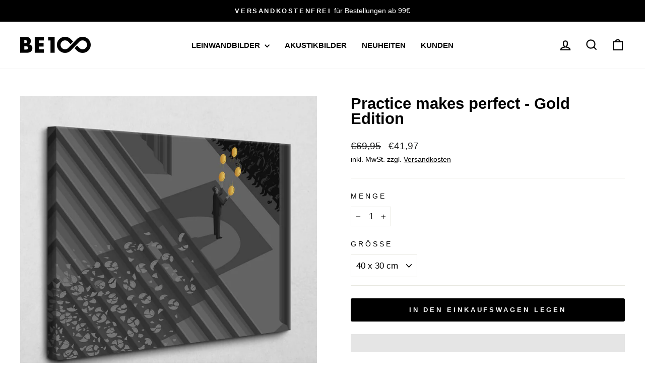

--- FILE ---
content_type: text/html; charset=utf-8
request_url: https://be-100.com/products/practice-makes-perfect-gold-edition
body_size: 28306
content:
<!doctype html>
<html class="no-js" lang="de" dir="ltr">
<head>
  <meta charset="utf-8">
  <meta http-equiv="X-UA-Compatible" content="IE=edge,chrome=1">
  <meta name="viewport" content="width=device-width,initial-scale=1">
  <meta name="theme-color" content="#000000">
  <link rel="canonical" href="https://be-100.com/products/practice-makes-perfect-gold-edition">
  <link rel="preconnect" href="https://cdn.shopify.com" crossorigin>
  <link rel="preconnect" href="https://fonts.shopifycdn.com" crossorigin>
  <link rel="dns-prefetch" href="https://productreviews.shopifycdn.com">
  <link rel="dns-prefetch" href="https://ajax.googleapis.com">
  <link rel="dns-prefetch" href="https://maps.googleapis.com">
  <link rel="dns-prefetch" href="https://maps.gstatic.com"><link rel="shortcut icon" href="//be-100.com/cdn/shop/files/Favicon_black_Zeichenflache_1_32x32.png?v=1613759151" type="image/png" /><title>Practice makes perfect - Gold Edition
&ndash; BE100
</title>
<meta name="description" content="Exklusives Leinwandbild von BE100 - made in Germany - aus hochwertigem Leinwandstoff, gespannt auf einem handverarbeitetem Rahmen aus Echtfichtenholz."><meta property="og:site_name" content="BE100">
  <meta property="og:url" content="https://be-100.com/products/practice-makes-perfect-gold-edition">
  <meta property="og:title" content="Practice makes perfect - Gold Edition">
  <meta property="og:type" content="product">
  <meta property="og:description" content="Exklusives Leinwandbild von BE100 - made in Germany - aus hochwertigem Leinwandstoff, gespannt auf einem handverarbeitetem Rahmen aus Echtfichtenholz."><meta property="og:image" content="http://be-100.com/cdn/shop/products/Teller_Gold_BG.jpg?v=1553062526">
    <meta property="og:image:secure_url" content="https://be-100.com/cdn/shop/products/Teller_Gold_BG.jpg?v=1553062526">
    <meta property="og:image:width" content="845">
    <meta property="og:image:height" content="844"><meta name="twitter:site" content="@">
  <meta name="twitter:card" content="summary_large_image">
  <meta name="twitter:title" content="Practice makes perfect - Gold Edition">
  <meta name="twitter:description" content="Exklusives Leinwandbild von BE100 - made in Germany - aus hochwertigem Leinwandstoff, gespannt auf einem handverarbeitetem Rahmen aus Echtfichtenholz.">
<style data-shopify>
  

  
  
  
</style><link href="//be-100.com/cdn/shop/t/10/assets/theme.css?v=93626464380700918791746541960" rel="stylesheet" type="text/css" media="all" />
<style data-shopify>:root {
    --typeHeaderPrimary: Helvetica;
    --typeHeaderFallback: Arial, sans-serif;
    --typeHeaderSize: 36px;
    --typeHeaderWeight: 700;
    --typeHeaderLineHeight: 1;
    --typeHeaderSpacing: 0.0em;

    --typeBasePrimary:Helvetica;
    --typeBaseFallback:Arial, sans-serif;
    --typeBaseSize: 17px;
    --typeBaseWeight: 400;
    --typeBaseSpacing: 0.0em;
    --typeBaseLineHeight: 1.6;
    --typeBaselineHeightMinus01: 1.5;

    --typeCollectionTitle: 24px;

    --iconWeight: 5px;
    --iconLinecaps: miter;

    
        --buttonRadius: 3px;
    

    --colorGridOverlayOpacity: 0.2;
    --colorAnnouncement: #000000;
    --colorAnnouncementText: #ffffff;

    --colorBody: #ffffff;
    --colorBodyAlpha05: rgba(255, 255, 255, 0.05);
    --colorBodyDim: #f2f2f2;
    --colorBodyLightDim: #fafafa;
    --colorBodyMediumDim: #f5f5f5;


    --colorBorder: #e8e8e1;

    --colorBtnPrimary: #000000;
    --colorBtnPrimaryLight: #1a1a1a;
    --colorBtnPrimaryDim: #000000;
    --colorBtnPrimaryText: #ffffff;

    --colorCartDot: #33cc66;

    --colorDrawers: #ffffff;
    --colorDrawersDim: #f2f2f2;
    --colorDrawerBorder: #e8e8e1;
    --colorDrawerText: #000000;
    --colorDrawerTextDark: #000000;
    --colorDrawerButton: #000000;
    --colorDrawerButtonText: #ffffff;

    --colorFooter: #ffffff;
    --colorFooterText: #000000;
    --colorFooterTextAlpha01: #000000;

    --colorGridOverlay: #000000;
    --colorGridOverlayOpacity: 0.1;

    --colorHeaderTextAlpha01: rgba(0, 0, 0, 0.1);

    --colorHeroText: #ffffff;

    --colorSmallImageBg: #e5e5e5;
    --colorLargeImageBg: #0f0f0f;

    --colorImageOverlay: #000000;
    --colorImageOverlayOpacity: 0.0;
    --colorImageOverlayTextShadow: 0.24;

    --colorLink: #000000;

    --colorModalBg: rgba(230, 230, 230, 0.6);

    --colorNav: #ffffff;
    --colorNavText: #000000;

    --colorPrice: #1c1d1d;

    --colorSaleTag: #1c1d1d;
    --colorSaleTagText: #ffffff;

    --colorTextBody: #000000;
    --colorTextBodyAlpha015: rgba(0, 0, 0, 0.15);
    --colorTextBodyAlpha005: rgba(0, 0, 0, 0.05);
    --colorTextBodyAlpha008: rgba(0, 0, 0, 0.08);
    --colorTextSavings: #ff4e4e;

    --urlIcoSelect: url(//be-100.com/cdn/shop/t/10/assets/ico-select.svg);
    --urlIcoSelectFooter: url(//be-100.com/cdn/shop/t/10/assets/ico-select-footer.svg);
    --urlIcoSelectWhite: url(//be-100.com/cdn/shop/t/10/assets/ico-select-white.svg);

    --grid-gutter: 17px;
    --drawer-gutter: 20px;

    --sizeChartMargin: 25px 0;
    --sizeChartIconMargin: 5px;

    --newsletterReminderPadding: 40px;

    /*Shop Pay Installments*/
    --color-body-text: #000000;
    --color-body: #ffffff;
    --color-bg: #ffffff;
    }

    .placeholder-content {
    background-image: linear-gradient(100deg, #e5e5e5 40%, #dddddd 63%, #e5e5e5 79%);
    }</style><script>
    document.documentElement.className = document.documentElement.className.replace('no-js', 'js');

    window.theme = window.theme || {};
    theme.routes = {
      home: "/",
      cart: "/cart.js",
      cartPage: "/cart",
      cartAdd: "/cart/add.js",
      cartChange: "/cart/change.js",
      search: "/search",
      predictiveSearch: "/search/suggest"
    };
    theme.strings = {
      soldOut: "Ausverkauft",
      unavailable: "Nicht verfügbar",
      inStockLabel: "Auf Lager",
      oneStockLabel: "[count] auf Lager",
      otherStockLabel: "[count] auf Lager",
      willNotShipUntil: "Wird nach dem [date] versendet",
      willBeInStockAfter: "Wird nach dem [date] auf Lager sein",
      waitingForStock: "Nachbestellt, bald verfügbar",
      savePrice: "Sparen [saved_amount]",
      cartEmpty: "Ihr Einkaufswagen ist im Moment leer.",
      cartTermsConfirmation: "Sie müssen den Verkaufsbedingungen zustimmen, um auszuchecken",
      searchCollections: "Kollektionen",
      searchPages: "Seiten",
      searchArticles: "Artikel",
      productFrom: "Von ",
      maxQuantity: "Du kannst nur haben [quantity] von [title] in Ihrem Warenkorbt."
    };
    theme.settings = {
      cartType: "drawer",
      isCustomerTemplate: false,
      moneyFormat: "\u003cspan class=\"eurozeichen\"\u003e€\u003c\/span\u003e{{amount_with_comma_separator}}",
      saveType: "percent",
      productImageSize: "square",
      productImageCover: false,
      predictiveSearch: true,
      predictiveSearchType: null,
      predictiveSearchVendor: false,
      predictiveSearchPrice: false,
      quickView: false,
      themeName: 'Impulse',
      themeVersion: "7.6.2"
    };
  </script>

  <script>window.performance && window.performance.mark && window.performance.mark('shopify.content_for_header.start');</script><meta name="google-site-verification" content="s-s-zEnGVog0ZOQ7GyGlhZOh9tdSH0x0mYjl_dt0c4w">
<meta id="shopify-digital-wallet" name="shopify-digital-wallet" content="/268402698/digital_wallets/dialog">
<meta name="shopify-checkout-api-token" content="e9251dd29b9d4c5a7e4e2109f73ddb82">
<meta id="in-context-paypal-metadata" data-shop-id="268402698" data-venmo-supported="false" data-environment="production" data-locale="de_DE" data-paypal-v4="true" data-currency="EUR">
<link rel="alternate" type="application/json+oembed" href="https://be-100.com/products/practice-makes-perfect-gold-edition.oembed">
<script async="async" src="/checkouts/internal/preloads.js?locale=de-DE"></script>
<link rel="preconnect" href="https://shop.app" crossorigin="anonymous">
<script async="async" src="https://shop.app/checkouts/internal/preloads.js?locale=de-DE&shop_id=268402698" crossorigin="anonymous"></script>
<script id="shopify-features" type="application/json">{"accessToken":"e9251dd29b9d4c5a7e4e2109f73ddb82","betas":["rich-media-storefront-analytics"],"domain":"be-100.com","predictiveSearch":true,"shopId":268402698,"locale":"de"}</script>
<script>var Shopify = Shopify || {};
Shopify.shop = "be-100.myshopify.com";
Shopify.locale = "de";
Shopify.currency = {"active":"EUR","rate":"1.0"};
Shopify.country = "DE";
Shopify.theme = {"name":"Impulse","id":164924457225,"schema_name":"Impulse","schema_version":"7.6.2","theme_store_id":857,"role":"main"};
Shopify.theme.handle = "null";
Shopify.theme.style = {"id":null,"handle":null};
Shopify.cdnHost = "be-100.com/cdn";
Shopify.routes = Shopify.routes || {};
Shopify.routes.root = "/";</script>
<script type="module">!function(o){(o.Shopify=o.Shopify||{}).modules=!0}(window);</script>
<script>!function(o){function n(){var o=[];function n(){o.push(Array.prototype.slice.apply(arguments))}return n.q=o,n}var t=o.Shopify=o.Shopify||{};t.loadFeatures=n(),t.autoloadFeatures=n()}(window);</script>
<script>
  window.ShopifyPay = window.ShopifyPay || {};
  window.ShopifyPay.apiHost = "shop.app\/pay";
  window.ShopifyPay.redirectState = null;
</script>
<script id="shop-js-analytics" type="application/json">{"pageType":"product"}</script>
<script defer="defer" async type="module" src="//be-100.com/cdn/shopifycloud/shop-js/modules/v2/client.init-shop-cart-sync_XknANqpX.de.esm.js"></script>
<script defer="defer" async type="module" src="//be-100.com/cdn/shopifycloud/shop-js/modules/v2/chunk.common_DvdeXi9P.esm.js"></script>
<script type="module">
  await import("//be-100.com/cdn/shopifycloud/shop-js/modules/v2/client.init-shop-cart-sync_XknANqpX.de.esm.js");
await import("//be-100.com/cdn/shopifycloud/shop-js/modules/v2/chunk.common_DvdeXi9P.esm.js");

  window.Shopify.SignInWithShop?.initShopCartSync?.({"fedCMEnabled":true,"windoidEnabled":true});

</script>
<script>
  window.Shopify = window.Shopify || {};
  if (!window.Shopify.featureAssets) window.Shopify.featureAssets = {};
  window.Shopify.featureAssets['shop-js'] = {"shop-cart-sync":["modules/v2/client.shop-cart-sync_D9JQGxjh.de.esm.js","modules/v2/chunk.common_DvdeXi9P.esm.js"],"init-fed-cm":["modules/v2/client.init-fed-cm_DMo35JdQ.de.esm.js","modules/v2/chunk.common_DvdeXi9P.esm.js"],"init-windoid":["modules/v2/client.init-windoid_B3VvhkL7.de.esm.js","modules/v2/chunk.common_DvdeXi9P.esm.js"],"shop-cash-offers":["modules/v2/client.shop-cash-offers_CYQv6hn3.de.esm.js","modules/v2/chunk.common_DvdeXi9P.esm.js","modules/v2/chunk.modal_CkJq5XGD.esm.js"],"shop-button":["modules/v2/client.shop-button_Baq_RTkq.de.esm.js","modules/v2/chunk.common_DvdeXi9P.esm.js"],"init-shop-email-lookup-coordinator":["modules/v2/client.init-shop-email-lookup-coordinator_Bz_MA9Op.de.esm.js","modules/v2/chunk.common_DvdeXi9P.esm.js"],"shop-toast-manager":["modules/v2/client.shop-toast-manager_DCWfOqRF.de.esm.js","modules/v2/chunk.common_DvdeXi9P.esm.js"],"shop-login-button":["modules/v2/client.shop-login-button_caaxNUOr.de.esm.js","modules/v2/chunk.common_DvdeXi9P.esm.js","modules/v2/chunk.modal_CkJq5XGD.esm.js"],"avatar":["modules/v2/client.avatar_BTnouDA3.de.esm.js"],"init-shop-cart-sync":["modules/v2/client.init-shop-cart-sync_XknANqpX.de.esm.js","modules/v2/chunk.common_DvdeXi9P.esm.js"],"pay-button":["modules/v2/client.pay-button_CKXSOdRt.de.esm.js","modules/v2/chunk.common_DvdeXi9P.esm.js"],"init-shop-for-new-customer-accounts":["modules/v2/client.init-shop-for-new-customer-accounts_CbyP-mMl.de.esm.js","modules/v2/client.shop-login-button_caaxNUOr.de.esm.js","modules/v2/chunk.common_DvdeXi9P.esm.js","modules/v2/chunk.modal_CkJq5XGD.esm.js"],"init-customer-accounts-sign-up":["modules/v2/client.init-customer-accounts-sign-up_CDG_EMX9.de.esm.js","modules/v2/client.shop-login-button_caaxNUOr.de.esm.js","modules/v2/chunk.common_DvdeXi9P.esm.js","modules/v2/chunk.modal_CkJq5XGD.esm.js"],"shop-follow-button":["modules/v2/client.shop-follow-button_DKjGFHnv.de.esm.js","modules/v2/chunk.common_DvdeXi9P.esm.js","modules/v2/chunk.modal_CkJq5XGD.esm.js"],"checkout-modal":["modules/v2/client.checkout-modal_DiCgWgoC.de.esm.js","modules/v2/chunk.common_DvdeXi9P.esm.js","modules/v2/chunk.modal_CkJq5XGD.esm.js"],"init-customer-accounts":["modules/v2/client.init-customer-accounts_CBDBRCw9.de.esm.js","modules/v2/client.shop-login-button_caaxNUOr.de.esm.js","modules/v2/chunk.common_DvdeXi9P.esm.js","modules/v2/chunk.modal_CkJq5XGD.esm.js"],"lead-capture":["modules/v2/client.lead-capture_ASe7qa-m.de.esm.js","modules/v2/chunk.common_DvdeXi9P.esm.js","modules/v2/chunk.modal_CkJq5XGD.esm.js"],"shop-login":["modules/v2/client.shop-login_Cve_5msa.de.esm.js","modules/v2/chunk.common_DvdeXi9P.esm.js","modules/v2/chunk.modal_CkJq5XGD.esm.js"],"payment-terms":["modules/v2/client.payment-terms_D0YjRyyK.de.esm.js","modules/v2/chunk.common_DvdeXi9P.esm.js","modules/v2/chunk.modal_CkJq5XGD.esm.js"]};
</script>
<script>(function() {
  var isLoaded = false;
  function asyncLoad() {
    if (isLoaded) return;
    isLoaded = true;
    var urls = ["https:\/\/loox.io\/widget\/N1ZeBOq4tS\/loox.1537976607499.js?shop=be-100.myshopify.com","https:\/\/cdn.shopify.com\/s\/files\/1\/0002\/6840\/2698\/t\/9\/assets\/booster_eu_cookie_268402698.js?v=1638183422\u0026shop=be-100.myshopify.com","\/\/cdn.shopify.com\/proxy\/61335769e4762ebfbbd6229e982ea28fe9d4c7c0c33b383542d488ab3cf57b04\/be100.activehosted.com\/js\/site-tracking.php?shop=be-100.myshopify.com\u0026sp-cache-control=cHVibGljLCBtYXgtYWdlPTkwMA"];
    for (var i = 0; i < urls.length; i++) {
      var s = document.createElement('script');
      s.type = 'text/javascript';
      s.async = true;
      s.src = urls[i];
      var x = document.getElementsByTagName('script')[0];
      x.parentNode.insertBefore(s, x);
    }
  };
  if(window.attachEvent) {
    window.attachEvent('onload', asyncLoad);
  } else {
    window.addEventListener('load', asyncLoad, false);
  }
})();</script>
<script id="__st">var __st={"a":268402698,"offset":3600,"reqid":"19e95d87-7309-4d61-ad87-d047b342b8f5-1768877506","pageurl":"be-100.com\/products\/practice-makes-perfect-gold-edition","u":"e7910c6fdf73","p":"product","rtyp":"product","rid":1994569318486};</script>
<script>window.ShopifyPaypalV4VisibilityTracking = true;</script>
<script id="captcha-bootstrap">!function(){'use strict';const t='contact',e='account',n='new_comment',o=[[t,t],['blogs',n],['comments',n],[t,'customer']],c=[[e,'customer_login'],[e,'guest_login'],[e,'recover_customer_password'],[e,'create_customer']],r=t=>t.map((([t,e])=>`form[action*='/${t}']:not([data-nocaptcha='true']) input[name='form_type'][value='${e}']`)).join(','),a=t=>()=>t?[...document.querySelectorAll(t)].map((t=>t.form)):[];function s(){const t=[...o],e=r(t);return a(e)}const i='password',u='form_key',d=['recaptcha-v3-token','g-recaptcha-response','h-captcha-response',i],f=()=>{try{return window.sessionStorage}catch{return}},m='__shopify_v',_=t=>t.elements[u];function p(t,e,n=!1){try{const o=window.sessionStorage,c=JSON.parse(o.getItem(e)),{data:r}=function(t){const{data:e,action:n}=t;return t[m]||n?{data:e,action:n}:{data:t,action:n}}(c);for(const[e,n]of Object.entries(r))t.elements[e]&&(t.elements[e].value=n);n&&o.removeItem(e)}catch(o){console.error('form repopulation failed',{error:o})}}const l='form_type',E='cptcha';function T(t){t.dataset[E]=!0}const w=window,h=w.document,L='Shopify',v='ce_forms',y='captcha';let A=!1;((t,e)=>{const n=(g='f06e6c50-85a8-45c8-87d0-21a2b65856fe',I='https://cdn.shopify.com/shopifycloud/storefront-forms-hcaptcha/ce_storefront_forms_captcha_hcaptcha.v1.5.2.iife.js',D={infoText:'Durch hCaptcha geschützt',privacyText:'Datenschutz',termsText:'Allgemeine Geschäftsbedingungen'},(t,e,n)=>{const o=w[L][v],c=o.bindForm;if(c)return c(t,g,e,D).then(n);var r;o.q.push([[t,g,e,D],n]),r=I,A||(h.body.append(Object.assign(h.createElement('script'),{id:'captcha-provider',async:!0,src:r})),A=!0)});var g,I,D;w[L]=w[L]||{},w[L][v]=w[L][v]||{},w[L][v].q=[],w[L][y]=w[L][y]||{},w[L][y].protect=function(t,e){n(t,void 0,e),T(t)},Object.freeze(w[L][y]),function(t,e,n,w,h,L){const[v,y,A,g]=function(t,e,n){const i=e?o:[],u=t?c:[],d=[...i,...u],f=r(d),m=r(i),_=r(d.filter((([t,e])=>n.includes(e))));return[a(f),a(m),a(_),s()]}(w,h,L),I=t=>{const e=t.target;return e instanceof HTMLFormElement?e:e&&e.form},D=t=>v().includes(t);t.addEventListener('submit',(t=>{const e=I(t);if(!e)return;const n=D(e)&&!e.dataset.hcaptchaBound&&!e.dataset.recaptchaBound,o=_(e),c=g().includes(e)&&(!o||!o.value);(n||c)&&t.preventDefault(),c&&!n&&(function(t){try{if(!f())return;!function(t){const e=f();if(!e)return;const n=_(t);if(!n)return;const o=n.value;o&&e.removeItem(o)}(t);const e=Array.from(Array(32),(()=>Math.random().toString(36)[2])).join('');!function(t,e){_(t)||t.append(Object.assign(document.createElement('input'),{type:'hidden',name:u})),t.elements[u].value=e}(t,e),function(t,e){const n=f();if(!n)return;const o=[...t.querySelectorAll(`input[type='${i}']`)].map((({name:t})=>t)),c=[...d,...o],r={};for(const[a,s]of new FormData(t).entries())c.includes(a)||(r[a]=s);n.setItem(e,JSON.stringify({[m]:1,action:t.action,data:r}))}(t,e)}catch(e){console.error('failed to persist form',e)}}(e),e.submit())}));const S=(t,e)=>{t&&!t.dataset[E]&&(n(t,e.some((e=>e===t))),T(t))};for(const o of['focusin','change'])t.addEventListener(o,(t=>{const e=I(t);D(e)&&S(e,y())}));const B=e.get('form_key'),M=e.get(l),P=B&&M;t.addEventListener('DOMContentLoaded',(()=>{const t=y();if(P)for(const e of t)e.elements[l].value===M&&p(e,B);[...new Set([...A(),...v().filter((t=>'true'===t.dataset.shopifyCaptcha))])].forEach((e=>S(e,t)))}))}(h,new URLSearchParams(w.location.search),n,t,e,['guest_login'])})(!0,!0)}();</script>
<script integrity="sha256-4kQ18oKyAcykRKYeNunJcIwy7WH5gtpwJnB7kiuLZ1E=" data-source-attribution="shopify.loadfeatures" defer="defer" src="//be-100.com/cdn/shopifycloud/storefront/assets/storefront/load_feature-a0a9edcb.js" crossorigin="anonymous"></script>
<script crossorigin="anonymous" defer="defer" src="//be-100.com/cdn/shopifycloud/storefront/assets/shopify_pay/storefront-65b4c6d7.js?v=20250812"></script>
<script data-source-attribution="shopify.dynamic_checkout.dynamic.init">var Shopify=Shopify||{};Shopify.PaymentButton=Shopify.PaymentButton||{isStorefrontPortableWallets:!0,init:function(){window.Shopify.PaymentButton.init=function(){};var t=document.createElement("script");t.src="https://be-100.com/cdn/shopifycloud/portable-wallets/latest/portable-wallets.de.js",t.type="module",document.head.appendChild(t)}};
</script>
<script data-source-attribution="shopify.dynamic_checkout.buyer_consent">
  function portableWalletsHideBuyerConsent(e){var t=document.getElementById("shopify-buyer-consent"),n=document.getElementById("shopify-subscription-policy-button");t&&n&&(t.classList.add("hidden"),t.setAttribute("aria-hidden","true"),n.removeEventListener("click",e))}function portableWalletsShowBuyerConsent(e){var t=document.getElementById("shopify-buyer-consent"),n=document.getElementById("shopify-subscription-policy-button");t&&n&&(t.classList.remove("hidden"),t.removeAttribute("aria-hidden"),n.addEventListener("click",e))}window.Shopify?.PaymentButton&&(window.Shopify.PaymentButton.hideBuyerConsent=portableWalletsHideBuyerConsent,window.Shopify.PaymentButton.showBuyerConsent=portableWalletsShowBuyerConsent);
</script>
<script data-source-attribution="shopify.dynamic_checkout.cart.bootstrap">document.addEventListener("DOMContentLoaded",(function(){function t(){return document.querySelector("shopify-accelerated-checkout-cart, shopify-accelerated-checkout")}if(t())Shopify.PaymentButton.init();else{new MutationObserver((function(e,n){t()&&(Shopify.PaymentButton.init(),n.disconnect())})).observe(document.body,{childList:!0,subtree:!0})}}));
</script>
<link id="shopify-accelerated-checkout-styles" rel="stylesheet" media="screen" href="https://be-100.com/cdn/shopifycloud/portable-wallets/latest/accelerated-checkout-backwards-compat.css" crossorigin="anonymous">
<style id="shopify-accelerated-checkout-cart">
        #shopify-buyer-consent {
  margin-top: 1em;
  display: inline-block;
  width: 100%;
}

#shopify-buyer-consent.hidden {
  display: none;
}

#shopify-subscription-policy-button {
  background: none;
  border: none;
  padding: 0;
  text-decoration: underline;
  font-size: inherit;
  cursor: pointer;
}

#shopify-subscription-policy-button::before {
  box-shadow: none;
}

      </style>

<script>window.performance && window.performance.mark && window.performance.mark('shopify.content_for_header.end');</script>

  <script src="//be-100.com/cdn/shop/t/10/assets/vendor-scripts-v11.js" defer="defer"></script><script src="//be-100.com/cdn/shop/t/10/assets/theme.js?v=22325264162658116151746541961" defer="defer"></script>
<!-- BEGIN app block: shopify://apps/frequently-bought/blocks/app-embed-block/b1a8cbea-c844-4842-9529-7c62dbab1b1f --><script>
    window.codeblackbelt = window.codeblackbelt || {};
    window.codeblackbelt.shop = window.codeblackbelt.shop || 'be-100.myshopify.com';
    
        window.codeblackbelt.productId = 1994569318486;</script><script src="//cdn.codeblackbelt.com/widgets/frequently-bought-together/main.min.js?version=2026012003+0100" async></script>
 <!-- END app block --><!-- BEGIN app block: shopify://apps/adcell-tracking-remarketing/blocks/theme_extension/578397e0-3e42-4c27-add7-dfc15023b09b --><script id="trad-js" type="text/javascript" src="https://t.adcell.com/js/trad.js?s=shopify&v=1.2.0&pid=" async="async"></script>
<script>
    var script = document.querySelector("#trad-js");
    script.addEventListener('load', function() {
        Adcell.Tracking.track();
    });
</script>

<!-- END app block --><script src="https://cdn.shopify.com/extensions/019b0339-f8fc-727d-be59-3bf34a7eb509/theme-app-extension-prod-35/assets/easyslider.min.js" type="text/javascript" defer="defer"></script>
<link href="https://monorail-edge.shopifysvc.com" rel="dns-prefetch">
<script>(function(){if ("sendBeacon" in navigator && "performance" in window) {try {var session_token_from_headers = performance.getEntriesByType('navigation')[0].serverTiming.find(x => x.name == '_s').description;} catch {var session_token_from_headers = undefined;}var session_cookie_matches = document.cookie.match(/_shopify_s=([^;]*)/);var session_token_from_cookie = session_cookie_matches && session_cookie_matches.length === 2 ? session_cookie_matches[1] : "";var session_token = session_token_from_headers || session_token_from_cookie || "";function handle_abandonment_event(e) {var entries = performance.getEntries().filter(function(entry) {return /monorail-edge.shopifysvc.com/.test(entry.name);});if (!window.abandonment_tracked && entries.length === 0) {window.abandonment_tracked = true;var currentMs = Date.now();var navigation_start = performance.timing.navigationStart;var payload = {shop_id: 268402698,url: window.location.href,navigation_start,duration: currentMs - navigation_start,session_token,page_type: "product"};window.navigator.sendBeacon("https://monorail-edge.shopifysvc.com/v1/produce", JSON.stringify({schema_id: "online_store_buyer_site_abandonment/1.1",payload: payload,metadata: {event_created_at_ms: currentMs,event_sent_at_ms: currentMs}}));}}window.addEventListener('pagehide', handle_abandonment_event);}}());</script>
<script id="web-pixels-manager-setup">(function e(e,d,r,n,o){if(void 0===o&&(o={}),!Boolean(null===(a=null===(i=window.Shopify)||void 0===i?void 0:i.analytics)||void 0===a?void 0:a.replayQueue)){var i,a;window.Shopify=window.Shopify||{};var t=window.Shopify;t.analytics=t.analytics||{};var s=t.analytics;s.replayQueue=[],s.publish=function(e,d,r){return s.replayQueue.push([e,d,r]),!0};try{self.performance.mark("wpm:start")}catch(e){}var l=function(){var e={modern:/Edge?\/(1{2}[4-9]|1[2-9]\d|[2-9]\d{2}|\d{4,})\.\d+(\.\d+|)|Firefox\/(1{2}[4-9]|1[2-9]\d|[2-9]\d{2}|\d{4,})\.\d+(\.\d+|)|Chrom(ium|e)\/(9{2}|\d{3,})\.\d+(\.\d+|)|(Maci|X1{2}).+ Version\/(15\.\d+|(1[6-9]|[2-9]\d|\d{3,})\.\d+)([,.]\d+|)( \(\w+\)|)( Mobile\/\w+|) Safari\/|Chrome.+OPR\/(9{2}|\d{3,})\.\d+\.\d+|(CPU[ +]OS|iPhone[ +]OS|CPU[ +]iPhone|CPU IPhone OS|CPU iPad OS)[ +]+(15[._]\d+|(1[6-9]|[2-9]\d|\d{3,})[._]\d+)([._]\d+|)|Android:?[ /-](13[3-9]|1[4-9]\d|[2-9]\d{2}|\d{4,})(\.\d+|)(\.\d+|)|Android.+Firefox\/(13[5-9]|1[4-9]\d|[2-9]\d{2}|\d{4,})\.\d+(\.\d+|)|Android.+Chrom(ium|e)\/(13[3-9]|1[4-9]\d|[2-9]\d{2}|\d{4,})\.\d+(\.\d+|)|SamsungBrowser\/([2-9]\d|\d{3,})\.\d+/,legacy:/Edge?\/(1[6-9]|[2-9]\d|\d{3,})\.\d+(\.\d+|)|Firefox\/(5[4-9]|[6-9]\d|\d{3,})\.\d+(\.\d+|)|Chrom(ium|e)\/(5[1-9]|[6-9]\d|\d{3,})\.\d+(\.\d+|)([\d.]+$|.*Safari\/(?![\d.]+ Edge\/[\d.]+$))|(Maci|X1{2}).+ Version\/(10\.\d+|(1[1-9]|[2-9]\d|\d{3,})\.\d+)([,.]\d+|)( \(\w+\)|)( Mobile\/\w+|) Safari\/|Chrome.+OPR\/(3[89]|[4-9]\d|\d{3,})\.\d+\.\d+|(CPU[ +]OS|iPhone[ +]OS|CPU[ +]iPhone|CPU IPhone OS|CPU iPad OS)[ +]+(10[._]\d+|(1[1-9]|[2-9]\d|\d{3,})[._]\d+)([._]\d+|)|Android:?[ /-](13[3-9]|1[4-9]\d|[2-9]\d{2}|\d{4,})(\.\d+|)(\.\d+|)|Mobile Safari.+OPR\/([89]\d|\d{3,})\.\d+\.\d+|Android.+Firefox\/(13[5-9]|1[4-9]\d|[2-9]\d{2}|\d{4,})\.\d+(\.\d+|)|Android.+Chrom(ium|e)\/(13[3-9]|1[4-9]\d|[2-9]\d{2}|\d{4,})\.\d+(\.\d+|)|Android.+(UC? ?Browser|UCWEB|U3)[ /]?(15\.([5-9]|\d{2,})|(1[6-9]|[2-9]\d|\d{3,})\.\d+)\.\d+|SamsungBrowser\/(5\.\d+|([6-9]|\d{2,})\.\d+)|Android.+MQ{2}Browser\/(14(\.(9|\d{2,})|)|(1[5-9]|[2-9]\d|\d{3,})(\.\d+|))(\.\d+|)|K[Aa][Ii]OS\/(3\.\d+|([4-9]|\d{2,})\.\d+)(\.\d+|)/},d=e.modern,r=e.legacy,n=navigator.userAgent;return n.match(d)?"modern":n.match(r)?"legacy":"unknown"}(),u="modern"===l?"modern":"legacy",c=(null!=n?n:{modern:"",legacy:""})[u],f=function(e){return[e.baseUrl,"/wpm","/b",e.hashVersion,"modern"===e.buildTarget?"m":"l",".js"].join("")}({baseUrl:d,hashVersion:r,buildTarget:u}),m=function(e){var d=e.version,r=e.bundleTarget,n=e.surface,o=e.pageUrl,i=e.monorailEndpoint;return{emit:function(e){var a=e.status,t=e.errorMsg,s=(new Date).getTime(),l=JSON.stringify({metadata:{event_sent_at_ms:s},events:[{schema_id:"web_pixels_manager_load/3.1",payload:{version:d,bundle_target:r,page_url:o,status:a,surface:n,error_msg:t},metadata:{event_created_at_ms:s}}]});if(!i)return console&&console.warn&&console.warn("[Web Pixels Manager] No Monorail endpoint provided, skipping logging."),!1;try{return self.navigator.sendBeacon.bind(self.navigator)(i,l)}catch(e){}var u=new XMLHttpRequest;try{return u.open("POST",i,!0),u.setRequestHeader("Content-Type","text/plain"),u.send(l),!0}catch(e){return console&&console.warn&&console.warn("[Web Pixels Manager] Got an unhandled error while logging to Monorail."),!1}}}}({version:r,bundleTarget:l,surface:e.surface,pageUrl:self.location.href,monorailEndpoint:e.monorailEndpoint});try{o.browserTarget=l,function(e){var d=e.src,r=e.async,n=void 0===r||r,o=e.onload,i=e.onerror,a=e.sri,t=e.scriptDataAttributes,s=void 0===t?{}:t,l=document.createElement("script"),u=document.querySelector("head"),c=document.querySelector("body");if(l.async=n,l.src=d,a&&(l.integrity=a,l.crossOrigin="anonymous"),s)for(var f in s)if(Object.prototype.hasOwnProperty.call(s,f))try{l.dataset[f]=s[f]}catch(e){}if(o&&l.addEventListener("load",o),i&&l.addEventListener("error",i),u)u.appendChild(l);else{if(!c)throw new Error("Did not find a head or body element to append the script");c.appendChild(l)}}({src:f,async:!0,onload:function(){if(!function(){var e,d;return Boolean(null===(d=null===(e=window.Shopify)||void 0===e?void 0:e.analytics)||void 0===d?void 0:d.initialized)}()){var d=window.webPixelsManager.init(e)||void 0;if(d){var r=window.Shopify.analytics;r.replayQueue.forEach((function(e){var r=e[0],n=e[1],o=e[2];d.publishCustomEvent(r,n,o)})),r.replayQueue=[],r.publish=d.publishCustomEvent,r.visitor=d.visitor,r.initialized=!0}}},onerror:function(){return m.emit({status:"failed",errorMsg:"".concat(f," has failed to load")})},sri:function(e){var d=/^sha384-[A-Za-z0-9+/=]+$/;return"string"==typeof e&&d.test(e)}(c)?c:"",scriptDataAttributes:o}),m.emit({status:"loading"})}catch(e){m.emit({status:"failed",errorMsg:(null==e?void 0:e.message)||"Unknown error"})}}})({shopId: 268402698,storefrontBaseUrl: "https://be-100.com",extensionsBaseUrl: "https://extensions.shopifycdn.com/cdn/shopifycloud/web-pixels-manager",monorailEndpoint: "https://monorail-edge.shopifysvc.com/unstable/produce_batch",surface: "storefront-renderer",enabledBetaFlags: ["2dca8a86"],webPixelsConfigList: [{"id":"796459273","configuration":"{\"pixelCode\":\"C8UDF3V1G3DM8EHQ7KQ0\"}","eventPayloadVersion":"v1","runtimeContext":"STRICT","scriptVersion":"22e92c2ad45662f435e4801458fb78cc","type":"APP","apiClientId":4383523,"privacyPurposes":["ANALYTICS","MARKETING","SALE_OF_DATA"],"dataSharingAdjustments":{"protectedCustomerApprovalScopes":["read_customer_address","read_customer_email","read_customer_name","read_customer_personal_data","read_customer_phone"]}},{"id":"665616649","configuration":"{\"config\":\"{\\\"pixel_id\\\":\\\"AW-801828589\\\",\\\"target_country\\\":\\\"DE\\\",\\\"gtag_events\\\":[{\\\"type\\\":\\\"search\\\",\\\"action_label\\\":\\\"AW-801828589\\\/Z-6dCLLR5LIBEO3dq_4C\\\"},{\\\"type\\\":\\\"begin_checkout\\\",\\\"action_label\\\":\\\"AW-801828589\\\/kJOVCK_R5LIBEO3dq_4C\\\"},{\\\"type\\\":\\\"view_item\\\",\\\"action_label\\\":[\\\"AW-801828589\\\/VT8jCKnR5LIBEO3dq_4C\\\",\\\"MC-NLKVTKV0H4\\\"]},{\\\"type\\\":\\\"purchase\\\",\\\"action_label\\\":[\\\"AW-801828589\\\/C8LRCKbR5LIBEO3dq_4C\\\",\\\"MC-NLKVTKV0H4\\\"]},{\\\"type\\\":\\\"page_view\\\",\\\"action_label\\\":[\\\"AW-801828589\\\/9XA1CKPR5LIBEO3dq_4C\\\",\\\"MC-NLKVTKV0H4\\\"]},{\\\"type\\\":\\\"add_payment_info\\\",\\\"action_label\\\":\\\"AW-801828589\\\/MIaSCLXR5LIBEO3dq_4C\\\"},{\\\"type\\\":\\\"add_to_cart\\\",\\\"action_label\\\":\\\"AW-801828589\\\/1AYvCKzR5LIBEO3dq_4C\\\"}],\\\"enable_monitoring_mode\\\":true}\"}","eventPayloadVersion":"v1","runtimeContext":"OPEN","scriptVersion":"b2a88bafab3e21179ed38636efcd8a93","type":"APP","apiClientId":1780363,"privacyPurposes":[],"dataSharingAdjustments":{"protectedCustomerApprovalScopes":["read_customer_address","read_customer_email","read_customer_name","read_customer_personal_data","read_customer_phone"]}},{"id":"271515913","configuration":"{\"pixel_id\":\"631656670546626\",\"pixel_type\":\"facebook_pixel\",\"metaapp_system_user_token\":\"-\"}","eventPayloadVersion":"v1","runtimeContext":"OPEN","scriptVersion":"ca16bc87fe92b6042fbaa3acc2fbdaa6","type":"APP","apiClientId":2329312,"privacyPurposes":["ANALYTICS","MARKETING","SALE_OF_DATA"],"dataSharingAdjustments":{"protectedCustomerApprovalScopes":["read_customer_address","read_customer_email","read_customer_name","read_customer_personal_data","read_customer_phone"]}},{"id":"189661449","eventPayloadVersion":"v1","runtimeContext":"LAX","scriptVersion":"1","type":"CUSTOM","privacyPurposes":["ANALYTICS"],"name":"Google Analytics tag (migrated)"},{"id":"shopify-app-pixel","configuration":"{}","eventPayloadVersion":"v1","runtimeContext":"STRICT","scriptVersion":"0450","apiClientId":"shopify-pixel","type":"APP","privacyPurposes":["ANALYTICS","MARKETING"]},{"id":"shopify-custom-pixel","eventPayloadVersion":"v1","runtimeContext":"LAX","scriptVersion":"0450","apiClientId":"shopify-pixel","type":"CUSTOM","privacyPurposes":["ANALYTICS","MARKETING"]}],isMerchantRequest: false,initData: {"shop":{"name":"BE100","paymentSettings":{"currencyCode":"EUR"},"myshopifyDomain":"be-100.myshopify.com","countryCode":"DE","storefrontUrl":"https:\/\/be-100.com"},"customer":null,"cart":null,"checkout":null,"productVariants":[{"price":{"amount":41.97,"currencyCode":"EUR"},"product":{"title":"Practice makes perfect - Gold Edition","vendor":"BE100","id":"1994569318486","untranslatedTitle":"Practice makes perfect - Gold Edition","url":"\/products\/practice-makes-perfect-gold-edition","type":"Leinwand"},"id":"19699295682646","image":{"src":"\/\/be-100.com\/cdn\/shop\/products\/Teller_Gold_BG.jpg?v=1553062526"},"sku":"330304196","title":"40 x 30 cm","untranslatedTitle":"40 x 30 cm"},{"price":{"amount":59.97,"currencyCode":"EUR"},"product":{"title":"Practice makes perfect - Gold Edition","vendor":"BE100","id":"1994569318486","untranslatedTitle":"Practice makes perfect - Gold Edition","url":"\/products\/practice-makes-perfect-gold-edition","type":"Leinwand"},"id":"19699295715414","image":{"src":"\/\/be-100.com\/cdn\/shop\/products\/Teller_Gold_BG.jpg?v=1553062526"},"sku":"330406196","title":"60 x 40 cm","untranslatedTitle":"60 x 40 cm"},{"price":{"amount":77.97,"currencyCode":"EUR"},"product":{"title":"Practice makes perfect - Gold Edition","vendor":"BE100","id":"1994569318486","untranslatedTitle":"Practice makes perfect - Gold Edition","url":"\/products\/practice-makes-perfect-gold-edition","type":"Leinwand"},"id":"19699295748182","image":{"src":"\/\/be-100.com\/cdn\/shop\/products\/Teller_Gold_BG.jpg?v=1553062526"},"sku":"330608196","title":"80 x 60 cm","untranslatedTitle":"80 x 60 cm"},{"price":{"amount":131.97,"currencyCode":"EUR"},"product":{"title":"Practice makes perfect - Gold Edition","vendor":"BE100","id":"1994569318486","untranslatedTitle":"Practice makes perfect - Gold Edition","url":"\/products\/practice-makes-perfect-gold-edition","type":"Leinwand"},"id":"19699295780950","image":{"src":"\/\/be-100.com\/cdn\/shop\/products\/Teller_Gold_BG.jpg?v=1553062526"},"sku":"330812196","title":"120 x 80 cm","untranslatedTitle":"120 x 80 cm"}],"purchasingCompany":null},},"https://be-100.com/cdn","fcfee988w5aeb613cpc8e4bc33m6693e112",{"modern":"","legacy":""},{"shopId":"268402698","storefrontBaseUrl":"https:\/\/be-100.com","extensionBaseUrl":"https:\/\/extensions.shopifycdn.com\/cdn\/shopifycloud\/web-pixels-manager","surface":"storefront-renderer","enabledBetaFlags":"[\"2dca8a86\"]","isMerchantRequest":"false","hashVersion":"fcfee988w5aeb613cpc8e4bc33m6693e112","publish":"custom","events":"[[\"page_viewed\",{}],[\"product_viewed\",{\"productVariant\":{\"price\":{\"amount\":41.97,\"currencyCode\":\"EUR\"},\"product\":{\"title\":\"Practice makes perfect - Gold Edition\",\"vendor\":\"BE100\",\"id\":\"1994569318486\",\"untranslatedTitle\":\"Practice makes perfect - Gold Edition\",\"url\":\"\/products\/practice-makes-perfect-gold-edition\",\"type\":\"Leinwand\"},\"id\":\"19699295682646\",\"image\":{\"src\":\"\/\/be-100.com\/cdn\/shop\/products\/Teller_Gold_BG.jpg?v=1553062526\"},\"sku\":\"330304196\",\"title\":\"40 x 30 cm\",\"untranslatedTitle\":\"40 x 30 cm\"}}]]"});</script><script>
  window.ShopifyAnalytics = window.ShopifyAnalytics || {};
  window.ShopifyAnalytics.meta = window.ShopifyAnalytics.meta || {};
  window.ShopifyAnalytics.meta.currency = 'EUR';
  var meta = {"product":{"id":1994569318486,"gid":"gid:\/\/shopify\/Product\/1994569318486","vendor":"BE100","type":"Leinwand","handle":"practice-makes-perfect-gold-edition","variants":[{"id":19699295682646,"price":4197,"name":"Practice makes perfect - Gold Edition - 40 x 30 cm","public_title":"40 x 30 cm","sku":"330304196"},{"id":19699295715414,"price":5997,"name":"Practice makes perfect - Gold Edition - 60 x 40 cm","public_title":"60 x 40 cm","sku":"330406196"},{"id":19699295748182,"price":7797,"name":"Practice makes perfect - Gold Edition - 80 x 60 cm","public_title":"80 x 60 cm","sku":"330608196"},{"id":19699295780950,"price":13197,"name":"Practice makes perfect - Gold Edition - 120 x 80 cm","public_title":"120 x 80 cm","sku":"330812196"}],"remote":false},"page":{"pageType":"product","resourceType":"product","resourceId":1994569318486,"requestId":"19e95d87-7309-4d61-ad87-d047b342b8f5-1768877506"}};
  for (var attr in meta) {
    window.ShopifyAnalytics.meta[attr] = meta[attr];
  }
</script>
<script class="analytics">
  (function () {
    var customDocumentWrite = function(content) {
      var jquery = null;

      if (window.jQuery) {
        jquery = window.jQuery;
      } else if (window.Checkout && window.Checkout.$) {
        jquery = window.Checkout.$;
      }

      if (jquery) {
        jquery('body').append(content);
      }
    };

    var hasLoggedConversion = function(token) {
      if (token) {
        return document.cookie.indexOf('loggedConversion=' + token) !== -1;
      }
      return false;
    }

    var setCookieIfConversion = function(token) {
      if (token) {
        var twoMonthsFromNow = new Date(Date.now());
        twoMonthsFromNow.setMonth(twoMonthsFromNow.getMonth() + 2);

        document.cookie = 'loggedConversion=' + token + '; expires=' + twoMonthsFromNow;
      }
    }

    var trekkie = window.ShopifyAnalytics.lib = window.trekkie = window.trekkie || [];
    if (trekkie.integrations) {
      return;
    }
    trekkie.methods = [
      'identify',
      'page',
      'ready',
      'track',
      'trackForm',
      'trackLink'
    ];
    trekkie.factory = function(method) {
      return function() {
        var args = Array.prototype.slice.call(arguments);
        args.unshift(method);
        trekkie.push(args);
        return trekkie;
      };
    };
    for (var i = 0; i < trekkie.methods.length; i++) {
      var key = trekkie.methods[i];
      trekkie[key] = trekkie.factory(key);
    }
    trekkie.load = function(config) {
      trekkie.config = config || {};
      trekkie.config.initialDocumentCookie = document.cookie;
      var first = document.getElementsByTagName('script')[0];
      var script = document.createElement('script');
      script.type = 'text/javascript';
      script.onerror = function(e) {
        var scriptFallback = document.createElement('script');
        scriptFallback.type = 'text/javascript';
        scriptFallback.onerror = function(error) {
                var Monorail = {
      produce: function produce(monorailDomain, schemaId, payload) {
        var currentMs = new Date().getTime();
        var event = {
          schema_id: schemaId,
          payload: payload,
          metadata: {
            event_created_at_ms: currentMs,
            event_sent_at_ms: currentMs
          }
        };
        return Monorail.sendRequest("https://" + monorailDomain + "/v1/produce", JSON.stringify(event));
      },
      sendRequest: function sendRequest(endpointUrl, payload) {
        // Try the sendBeacon API
        if (window && window.navigator && typeof window.navigator.sendBeacon === 'function' && typeof window.Blob === 'function' && !Monorail.isIos12()) {
          var blobData = new window.Blob([payload], {
            type: 'text/plain'
          });

          if (window.navigator.sendBeacon(endpointUrl, blobData)) {
            return true;
          } // sendBeacon was not successful

        } // XHR beacon

        var xhr = new XMLHttpRequest();

        try {
          xhr.open('POST', endpointUrl);
          xhr.setRequestHeader('Content-Type', 'text/plain');
          xhr.send(payload);
        } catch (e) {
          console.log(e);
        }

        return false;
      },
      isIos12: function isIos12() {
        return window.navigator.userAgent.lastIndexOf('iPhone; CPU iPhone OS 12_') !== -1 || window.navigator.userAgent.lastIndexOf('iPad; CPU OS 12_') !== -1;
      }
    };
    Monorail.produce('monorail-edge.shopifysvc.com',
      'trekkie_storefront_load_errors/1.1',
      {shop_id: 268402698,
      theme_id: 164924457225,
      app_name: "storefront",
      context_url: window.location.href,
      source_url: "//be-100.com/cdn/s/trekkie.storefront.cd680fe47e6c39ca5d5df5f0a32d569bc48c0f27.min.js"});

        };
        scriptFallback.async = true;
        scriptFallback.src = '//be-100.com/cdn/s/trekkie.storefront.cd680fe47e6c39ca5d5df5f0a32d569bc48c0f27.min.js';
        first.parentNode.insertBefore(scriptFallback, first);
      };
      script.async = true;
      script.src = '//be-100.com/cdn/s/trekkie.storefront.cd680fe47e6c39ca5d5df5f0a32d569bc48c0f27.min.js';
      first.parentNode.insertBefore(script, first);
    };
    trekkie.load(
      {"Trekkie":{"appName":"storefront","development":false,"defaultAttributes":{"shopId":268402698,"isMerchantRequest":null,"themeId":164924457225,"themeCityHash":"263831798441156907","contentLanguage":"de","currency":"EUR","eventMetadataId":"cce33a8a-4add-4376-b4cd-ae2751ecaab8"},"isServerSideCookieWritingEnabled":true,"monorailRegion":"shop_domain","enabledBetaFlags":["65f19447"]},"Session Attribution":{},"S2S":{"facebookCapiEnabled":true,"source":"trekkie-storefront-renderer","apiClientId":580111}}
    );

    var loaded = false;
    trekkie.ready(function() {
      if (loaded) return;
      loaded = true;

      window.ShopifyAnalytics.lib = window.trekkie;

      var originalDocumentWrite = document.write;
      document.write = customDocumentWrite;
      try { window.ShopifyAnalytics.merchantGoogleAnalytics.call(this); } catch(error) {};
      document.write = originalDocumentWrite;

      window.ShopifyAnalytics.lib.page(null,{"pageType":"product","resourceType":"product","resourceId":1994569318486,"requestId":"19e95d87-7309-4d61-ad87-d047b342b8f5-1768877506","shopifyEmitted":true});

      var match = window.location.pathname.match(/checkouts\/(.+)\/(thank_you|post_purchase)/)
      var token = match? match[1]: undefined;
      if (!hasLoggedConversion(token)) {
        setCookieIfConversion(token);
        window.ShopifyAnalytics.lib.track("Viewed Product",{"currency":"EUR","variantId":19699295682646,"productId":1994569318486,"productGid":"gid:\/\/shopify\/Product\/1994569318486","name":"Practice makes perfect - Gold Edition - 40 x 30 cm","price":"41.97","sku":"330304196","brand":"BE100","variant":"40 x 30 cm","category":"Leinwand","nonInteraction":true,"remote":false},undefined,undefined,{"shopifyEmitted":true});
      window.ShopifyAnalytics.lib.track("monorail:\/\/trekkie_storefront_viewed_product\/1.1",{"currency":"EUR","variantId":19699295682646,"productId":1994569318486,"productGid":"gid:\/\/shopify\/Product\/1994569318486","name":"Practice makes perfect - Gold Edition - 40 x 30 cm","price":"41.97","sku":"330304196","brand":"BE100","variant":"40 x 30 cm","category":"Leinwand","nonInteraction":true,"remote":false,"referer":"https:\/\/be-100.com\/products\/practice-makes-perfect-gold-edition"});
      }
    });


        var eventsListenerScript = document.createElement('script');
        eventsListenerScript.async = true;
        eventsListenerScript.src = "//be-100.com/cdn/shopifycloud/storefront/assets/shop_events_listener-3da45d37.js";
        document.getElementsByTagName('head')[0].appendChild(eventsListenerScript);

})();</script>
  <script>
  if (!window.ga || (window.ga && typeof window.ga !== 'function')) {
    window.ga = function ga() {
      (window.ga.q = window.ga.q || []).push(arguments);
      if (window.Shopify && window.Shopify.analytics && typeof window.Shopify.analytics.publish === 'function') {
        window.Shopify.analytics.publish("ga_stub_called", {}, {sendTo: "google_osp_migration"});
      }
      console.error("Shopify's Google Analytics stub called with:", Array.from(arguments), "\nSee https://help.shopify.com/manual/promoting-marketing/pixels/pixel-migration#google for more information.");
    };
    if (window.Shopify && window.Shopify.analytics && typeof window.Shopify.analytics.publish === 'function') {
      window.Shopify.analytics.publish("ga_stub_initialized", {}, {sendTo: "google_osp_migration"});
    }
  }
</script>
<script
  defer
  src="https://be-100.com/cdn/shopifycloud/perf-kit/shopify-perf-kit-3.0.4.min.js"
  data-application="storefront-renderer"
  data-shop-id="268402698"
  data-render-region="gcp-us-east1"
  data-page-type="product"
  data-theme-instance-id="164924457225"
  data-theme-name="Impulse"
  data-theme-version="7.6.2"
  data-monorail-region="shop_domain"
  data-resource-timing-sampling-rate="10"
  data-shs="true"
  data-shs-beacon="true"
  data-shs-export-with-fetch="true"
  data-shs-logs-sample-rate="1"
  data-shs-beacon-endpoint="https://be-100.com/api/collect"
></script>
</head>

<body class="template-product" data-center-text="true" data-button_style="round-slight" data-type_header_capitalize="false" data-type_headers_align_text="true" data-type_product_capitalize="false" data-swatch_style="round" >

  <a class="in-page-link visually-hidden skip-link" href="#MainContent">Direkt zum Inhalt</a>

  <div id="PageContainer" class="page-container">
    <div class="transition-body"><!-- BEGIN sections: header-group -->
<div id="shopify-section-sections--22292175290633__announcement" class="shopify-section shopify-section-group-header-group"><style></style>
  <div class="announcement-bar">
    <div class="page-width">
      <div class="slideshow-wrapper">
        <button type="button" class="visually-hidden slideshow__pause" data-id="sections--22292175290633__announcement" aria-live="polite">
          <span class="slideshow__pause-stop">
            <svg aria-hidden="true" focusable="false" role="presentation" class="icon icon-pause" viewBox="0 0 10 13"><path d="M0 0h3v13H0zm7 0h3v13H7z" fill-rule="evenodd"/></svg>
            <span class="icon__fallback-text">Pause Diashow</span>
          </span>
          <span class="slideshow__pause-play">
            <svg aria-hidden="true" focusable="false" role="presentation" class="icon icon-play" viewBox="18.24 17.35 24.52 28.3"><path fill="#323232" d="M22.1 19.151v25.5l20.4-13.489-20.4-12.011z"/></svg>
            <span class="icon__fallback-text">Diashow abspielen</span>
          </span>
        </button>

        <div
          id="AnnouncementSlider"
          class="announcement-slider"
          data-compact="true"
          data-block-count="2"><div
                id="AnnouncementSlide-announcement-0"
                class="announcement-slider__slide"
                data-index="0"
                
              ><span class="announcement-text">Versandkostenfrei</span><span class="announcement-link-text">für Bestellungen ab 99€</span></div><div
                id="AnnouncementSlide-announcement-1"
                class="announcement-slider__slide"
                data-index="1"
                
              ><span class="announcement-text">Zufriedenheitsgarantie</span><span class="announcement-link-text">30 Tage Geld zurück</span></div></div>
      </div>
    </div>
  </div>




</div><div id="shopify-section-sections--22292175290633__header" class="shopify-section shopify-section-group-header-group">

<div id="NavDrawer" class="drawer drawer--right">
  <div class="drawer__contents">
    <div class="drawer__fixed-header">
      <div class="drawer__header appear-animation appear-delay-1">
        <div class="h2 drawer__title"></div>
        <div class="drawer__close">
          <button type="button" class="drawer__close-button js-drawer-close">
            <svg aria-hidden="true" focusable="false" role="presentation" class="icon icon-close" viewBox="0 0 64 64"><title>icon-X</title><path d="m19 17.61 27.12 27.13m0-27.12L19 44.74"/></svg>
            <span class="icon__fallback-text">Menü schließen</span>
          </button>
        </div>
      </div>
    </div>
    <div class="drawer__scrollable">
      <ul class="mobile-nav mobile-nav--heading-style" role="navigation" aria-label="Primary"><li class="mobile-nav__item appear-animation appear-delay-2"><div class="mobile-nav__has-sublist"><a href="/collections/alle-produkte"
                    class="mobile-nav__link mobile-nav__link--top-level"
                    id="Label-collections-alle-produkte1"
                    >
                    Leinwandbilder
                  </a>
                  <div class="mobile-nav__toggle">
                    <button type="button"
                      aria-controls="Linklist-collections-alle-produkte1"
                      aria-labelledby="Label-collections-alle-produkte1"
                      class="collapsible-trigger collapsible--auto-height"><span class="collapsible-trigger__icon collapsible-trigger__icon--open" role="presentation">
  <svg aria-hidden="true" focusable="false" role="presentation" class="icon icon--wide icon-chevron-down" viewBox="0 0 28 16"><path d="m1.57 1.59 12.76 12.77L27.1 1.59" stroke-width="2" stroke="#000" fill="none"/></svg>
</span>
</button>
                  </div></div><div id="Linklist-collections-alle-produkte1"
                class="mobile-nav__sublist collapsible-content collapsible-content--all"
                >
                <div class="collapsible-content__inner">
                  <ul class="mobile-nav__sublist"><li class="mobile-nav__item">
                        <div class="mobile-nav__child-item"><a href="/collections/bestseller"
                              class="mobile-nav__link"
                              id="Sublabel-collections-bestseller1"
                              >
                              Bestseller
                            </a></div></li><li class="mobile-nav__item">
                        <div class="mobile-nav__child-item"><a href="/collections/erfolg"
                              class="mobile-nav__link"
                              id="Sublabel-collections-erfolg2"
                              >
                              Erfolg
                            </a></div></li><li class="mobile-nav__item">
                        <div class="mobile-nav__child-item"><a href="/collections/mindset"
                              class="mobile-nav__link"
                              id="Sublabel-collections-mindset3"
                              >
                              Mindset
                            </a></div></li><li class="mobile-nav__item">
                        <div class="mobile-nav__child-item"><a href="/collections/buro"
                              class="mobile-nav__link"
                              id="Sublabel-collections-buro4"
                              >
                              Büro
                            </a></div></li><li class="mobile-nav__item">
                        <div class="mobile-nav__child-item"><a href="/collections/kollektionen"
                              class="mobile-nav__link"
                              id="Sublabel-collections-kollektionen5"
                              >
                              Kollektionen
                            </a></div></li><li class="mobile-nav__item">
                        <div class="mobile-nav__child-item"><a href="/collections/spruche-zitate"
                              class="mobile-nav__link"
                              id="Sublabel-collections-spruche-zitate6"
                              >
                              Sprüche &amp; Zitate
                            </a></div></li><li class="mobile-nav__item">
                        <div class="mobile-nav__child-item"><a href="/collections/deutsche-leinwande"
                              class="mobile-nav__link"
                              id="Sublabel-collections-deutsche-leinwande7"
                              >
                              Deutsch
                            </a></div></li><li class="mobile-nav__item">
                        <div class="mobile-nav__child-item"><a href="/collections/englische-leinwande"
                              class="mobile-nav__link"
                              id="Sublabel-collections-englische-leinwande8"
                              >
                              Englisch
                            </a></div></li><li class="mobile-nav__item">
                        <div class="mobile-nav__child-item"><a href="/collections/reisen"
                              class="mobile-nav__link"
                              id="Sublabel-collections-reisen9"
                              >
                              Reisen
                            </a></div></li><li class="mobile-nav__item">
                        <div class="mobile-nav__child-item"><a href="/collections/geld"
                              class="mobile-nav__link"
                              id="Sublabel-collections-geld10"
                              >
                              Geld
                            </a></div></li><li class="mobile-nav__item">
                        <div class="mobile-nav__child-item"><a href="/collections/sport"
                              class="mobile-nav__link"
                              id="Sublabel-collections-sport11"
                              >
                              Sport
                            </a></div></li><li class="mobile-nav__item">
                        <div class="mobile-nav__child-item"><a href="/collections/minimalistisch"
                              class="mobile-nav__link"
                              id="Sublabel-collections-minimalistisch12"
                              >
                              Minimalistisch
                            </a></div></li><li class="mobile-nav__item">
                        <div class="mobile-nav__child-item"><a href="/collections/icons"
                              class="mobile-nav__link"
                              id="Sublabel-collections-icons13"
                              >
                              Icons
                            </a></div></li></ul>
                </div>
              </div></li><li class="mobile-nav__item appear-animation appear-delay-3"><a href="/pages/akustikbilder" class="mobile-nav__link mobile-nav__link--top-level">Akustikbilder</a></li><li class="mobile-nav__item appear-animation appear-delay-4"><a href="/collections/neuheiten" class="mobile-nav__link mobile-nav__link--top-level">Neuheiten</a></li><li class="mobile-nav__item appear-animation appear-delay-5"><a href="/pages/kundenmeinungen" class="mobile-nav__link mobile-nav__link--top-level">Kunden</a></li><li class="mobile-nav__item mobile-nav__item--secondary">
            <div class="grid"><div class="grid__item one-half appear-animation appear-delay-6">
                  <a href="/account" class="mobile-nav__link">Einloggen
</a>
                </div></div>
          </li></ul><ul class="mobile-nav__social appear-animation appear-delay-7"><li class="mobile-nav__social-item">
            <a target="_blank" rel="noopener" href="https://www.instagram.com/_be100/" title="BE100 auf Instagram">
              <svg aria-hidden="true" focusable="false" role="presentation" class="icon icon-instagram" viewBox="0 0 32 32"><title>instagram</title><path fill="#444" d="M16 3.094c4.206 0 4.7.019 6.363.094 1.538.069 2.369.325 2.925.544.738.287 1.262.625 1.813 1.175s.894 1.075 1.175 1.813c.212.556.475 1.387.544 2.925.075 1.662.094 2.156.094 6.363s-.019 4.7-.094 6.363c-.069 1.538-.325 2.369-.544 2.925-.288.738-.625 1.262-1.175 1.813s-1.075.894-1.813 1.175c-.556.212-1.387.475-2.925.544-1.663.075-2.156.094-6.363.094s-4.7-.019-6.363-.094c-1.537-.069-2.369-.325-2.925-.544-.737-.288-1.263-.625-1.813-1.175s-.894-1.075-1.175-1.813c-.212-.556-.475-1.387-.544-2.925-.075-1.663-.094-2.156-.094-6.363s.019-4.7.094-6.363c.069-1.537.325-2.369.544-2.925.287-.737.625-1.263 1.175-1.813s1.075-.894 1.813-1.175c.556-.212 1.388-.475 2.925-.544 1.662-.081 2.156-.094 6.363-.094zm0-2.838c-4.275 0-4.813.019-6.494.094-1.675.075-2.819.344-3.819.731-1.037.4-1.913.944-2.788 1.819S1.486 4.656 1.08 5.688c-.387 1-.656 2.144-.731 3.825-.075 1.675-.094 2.213-.094 6.488s.019 4.813.094 6.494c.075 1.675.344 2.819.731 3.825.4 1.038.944 1.913 1.819 2.788s1.756 1.413 2.788 1.819c1 .387 2.144.656 3.825.731s2.213.094 6.494.094 4.813-.019 6.494-.094c1.675-.075 2.819-.344 3.825-.731 1.038-.4 1.913-.944 2.788-1.819s1.413-1.756 1.819-2.788c.387-1 .656-2.144.731-3.825s.094-2.212.094-6.494-.019-4.813-.094-6.494c-.075-1.675-.344-2.819-.731-3.825-.4-1.038-.944-1.913-1.819-2.788s-1.756-1.413-2.788-1.819c-1-.387-2.144-.656-3.825-.731C20.812.275 20.275.256 16 .256z"/><path fill="#444" d="M16 7.912a8.088 8.088 0 0 0 0 16.175c4.463 0 8.087-3.625 8.087-8.088s-3.625-8.088-8.088-8.088zm0 13.338a5.25 5.25 0 1 1 0-10.5 5.25 5.25 0 1 1 0 10.5zM26.294 7.594a1.887 1.887 0 1 1-3.774.002 1.887 1.887 0 0 1 3.774-.003z"/></svg>
              <span class="icon__fallback-text">Instagram</span>
            </a>
          </li><li class="mobile-nav__social-item">
            <a target="_blank" rel="noopener" href="https://www.facebook.com/be100com" title="BE100 auf Facebook">
              <svg aria-hidden="true" focusable="false" role="presentation" class="icon icon-facebook" viewBox="0 0 14222 14222"><path d="M14222 7112c0 3549.352-2600.418 6491.344-6000 7024.72V9168h1657l315-2056H8222V5778c0-562 275-1111 1159-1111h897V2917s-814-139-1592-139c-1624 0-2686 984-2686 2767v1567H4194v2056h1806v4968.72C2600.418 13603.344 0 10661.352 0 7112 0 3184.703 3183.703 1 7111 1s7111 3183.703 7111 7111Zm-8222 7025c362 57 733 86 1111 86-377.945 0-749.003-29.485-1111-86.28Zm2222 0v-.28a7107.458 7107.458 0 0 1-167.717 24.267A7407.158 7407.158 0 0 0 8222 14137Zm-167.717 23.987C7745.664 14201.89 7430.797 14223 7111 14223c319.843 0 634.675-21.479 943.283-62.013Z"/></svg>
              <span class="icon__fallback-text">Facebook</span>
            </a>
          </li></ul>
    </div>
  </div>
</div>
<div id="CartDrawer" class="drawer drawer--right">
    <form id="CartDrawerForm" action="/cart" method="post" novalidate class="drawer__contents" data-location="cart-drawer">
      <div class="drawer__fixed-header">
        <div class="drawer__header appear-animation appear-delay-1">
          <div class="h2 drawer__title">Einkaufswagen</div>
          <div class="drawer__close">
            <button type="button" class="drawer__close-button js-drawer-close">
              <svg aria-hidden="true" focusable="false" role="presentation" class="icon icon-close" viewBox="0 0 64 64"><title>icon-X</title><path d="m19 17.61 27.12 27.13m0-27.12L19 44.74"/></svg>
              <span class="icon__fallback-text">Einkaufswagen schließen</span>
            </button>
          </div>
        </div>
      </div>

      <div class="drawer__inner">
        <div class="drawer__scrollable">
          <div data-products class="appear-animation appear-delay-2"></div>

          
        </div>

        <div class="drawer__footer appear-animation appear-delay-4">
          <div data-discounts>
            
          </div>

          <div class="cart__item-sub cart__item-row">
            <div class="ajaxcart__subtotal">Zwischensumme</div>
            <div data-subtotal><span class="eurozeichen">€</span>0,00</div>
          </div>

          <div class="cart__item-row text-center">
            <small>
              Rabattcodes, Versandkosten und Steuern werden bei der Bezahlung berechnet.<br />
            </small>
          </div>

          

          <div class="cart__checkout-wrapper">
            <button type="submit" name="checkout" data-terms-required="false" class="btn cart__checkout">
              Zur Kasse
            </button>

            
          </div>
        </div>
      </div>

      <div class="drawer__cart-empty appear-animation appear-delay-2">
        <div class="drawer__scrollable">
          Ihr Einkaufswagen ist im Moment leer.
        </div>
      </div>
    </form>
  </div><style>
  .site-nav__link,
  .site-nav__dropdown-link:not(.site-nav__dropdown-link--top-level) {
    font-size: 15px;
  }
  
    .site-nav__link, .mobile-nav__link--top-level {
      text-transform: uppercase;
      letter-spacing: 0.2em;
    }
    .mobile-nav__link--top-level {
      font-size: 1.1em;
    }
  

  

  
.site-header {
      box-shadow: 0 0 1px rgba(0,0,0,0.2);
    }

    .toolbar + .header-sticky-wrapper .site-header {
      border-top: 0;
    }</style>

<div data-section-id="sections--22292175290633__header" data-section-type="header"><div class="header-sticky-wrapper">
    <div id="HeaderWrapper" class="header-wrapper"><header
        id="SiteHeader"
        class="site-header site-header--heading-style"
        data-sticky="true"
        data-overlay="false">
        <div class="page-width">
          <div
            class="header-layout header-layout--left-center"
            data-logo-align="left"><div class="header-item header-item--logo"><style data-shopify>.header-item--logo,
    .header-layout--left-center .header-item--logo,
    .header-layout--left-center .header-item--icons {
      -webkit-box-flex: 0 1 110px;
      -ms-flex: 0 1 110px;
      flex: 0 1 110px;
    }

    @media only screen and (min-width: 769px) {
      .header-item--logo,
      .header-layout--left-center .header-item--logo,
      .header-layout--left-center .header-item--icons {
        -webkit-box-flex: 0 0 140px;
        -ms-flex: 0 0 140px;
        flex: 0 0 140px;
      }
    }

    .site-header__logo a {
      width: 110px;
    }
    .is-light .site-header__logo .logo--inverted {
      width: 110px;
    }
    @media only screen and (min-width: 769px) {
      .site-header__logo a {
        width: 140px;
      }

      .is-light .site-header__logo .logo--inverted {
        width: 140px;
      }
    }</style><div class="h1 site-header__logo" itemscope itemtype="http://schema.org/Organization" >
      <a
        href="/"
        itemprop="url"
        class="site-header__logo-link"
        style="padding-top: 23.1369150779896%">

        





<image-element data-aos="image-fade-in" data-aos-offset="150">


  
<img src="//be-100.com/cdn/shop/files/BE100_schwarz_ohne_claim_5d704a8e-5caa-43a0-82f0-436bd5577428_1.png?v=1613759480&amp;width=280" alt="" srcset="//be-100.com/cdn/shop/files/BE100_schwarz_ohne_claim_5d704a8e-5caa-43a0-82f0-436bd5577428_1.png?v=1613759480&amp;width=140 140w, //be-100.com/cdn/shop/files/BE100_schwarz_ohne_claim_5d704a8e-5caa-43a0-82f0-436bd5577428_1.png?v=1613759480&amp;width=280 280w" width="140" height="32.39168110918544" loading="eager" class="small--hide image-element" sizes="140px" itemprop="logo">
  


</image-element>




<image-element data-aos="image-fade-in" data-aos-offset="150">


  
<img src="//be-100.com/cdn/shop/files/BE100_schwarz_ohne_claim_5d704a8e-5caa-43a0-82f0-436bd5577428_1.png?v=1613759480&amp;width=220" alt="" srcset="//be-100.com/cdn/shop/files/BE100_schwarz_ohne_claim_5d704a8e-5caa-43a0-82f0-436bd5577428_1.png?v=1613759480&amp;width=110 110w, //be-100.com/cdn/shop/files/BE100_schwarz_ohne_claim_5d704a8e-5caa-43a0-82f0-436bd5577428_1.png?v=1613759480&amp;width=220 220w" width="110" height="25.45060658578856" loading="eager" class="medium-up--hide image-element" sizes="110px">
  


</image-element>
</a></div></div><div class="header-item header-item--navigation text-center" role="navigation" aria-label="Primary"><ul
  class="site-nav site-navigation small--hide"
><li class="site-nav__item site-nav__expanded-item site-nav--has-dropdown">
      
        <details
          data-hover="true"
          id="site-nav-item--1"
          class="site-nav__details"
        >
          <summary
            data-link="/collections/alle-produkte"
            aria-expanded="false"
            aria-controls="site-nav-item--1"
            class="site-nav__link site-nav__link--underline site-nav__link--has-dropdown"
          >
            Leinwandbilder <svg aria-hidden="true" focusable="false" role="presentation" class="icon icon--wide icon-chevron-down" viewBox="0 0 28 16"><path d="m1.57 1.59 12.76 12.77L27.1 1.59" stroke-width="2" stroke="#000" fill="none"/></svg>
          </summary>
      
<ul class="site-nav__dropdown text-left"><li class="">
                <a href="/collections/bestseller" class="site-nav__dropdown-link site-nav__dropdown-link--second-level">
                  Bestseller
</a></li><li class="">
                <a href="/collections/erfolg" class="site-nav__dropdown-link site-nav__dropdown-link--second-level">
                  Erfolg
</a></li><li class="">
                <a href="/collections/mindset" class="site-nav__dropdown-link site-nav__dropdown-link--second-level">
                  Mindset
</a></li><li class="">
                <a href="/collections/buro" class="site-nav__dropdown-link site-nav__dropdown-link--second-level">
                  Büro
</a></li><li class="">
                <a href="/collections/kollektionen" class="site-nav__dropdown-link site-nav__dropdown-link--second-level">
                  Kollektionen
</a></li><li class="">
                <a href="/collections/spruche-zitate" class="site-nav__dropdown-link site-nav__dropdown-link--second-level">
                  Sprüche &amp; Zitate
</a></li><li class="">
                <a href="/collections/deutsche-leinwande" class="site-nav__dropdown-link site-nav__dropdown-link--second-level">
                  Deutsch
</a></li><li class="">
                <a href="/collections/englische-leinwande" class="site-nav__dropdown-link site-nav__dropdown-link--second-level">
                  Englisch
</a></li><li class="">
                <a href="/collections/reisen" class="site-nav__dropdown-link site-nav__dropdown-link--second-level">
                  Reisen
</a></li><li class="">
                <a href="/collections/geld" class="site-nav__dropdown-link site-nav__dropdown-link--second-level">
                  Geld
</a></li><li class="">
                <a href="/collections/sport" class="site-nav__dropdown-link site-nav__dropdown-link--second-level">
                  Sport
</a></li><li class="">
                <a href="/collections/minimalistisch" class="site-nav__dropdown-link site-nav__dropdown-link--second-level">
                  Minimalistisch
</a></li><li class="">
                <a href="/collections/icons" class="site-nav__dropdown-link site-nav__dropdown-link--second-level">
                  Icons
</a></li></ul>
        </details>
      
    </li><li class="site-nav__item site-nav__expanded-item">
      
        <a
          href="/pages/akustikbilder"
          class="site-nav__link site-nav__link--underline"
        >
          Akustikbilder
        </a>
      

    </li><li class="site-nav__item site-nav__expanded-item">
      
        <a
          href="/collections/neuheiten"
          class="site-nav__link site-nav__link--underline"
        >
          Neuheiten
        </a>
      

    </li><li class="site-nav__item site-nav__expanded-item">
      
        <a
          href="/pages/kundenmeinungen"
          class="site-nav__link site-nav__link--underline"
        >
          Kunden
        </a>
      

    </li></ul>
</div><div class="header-item header-item--icons"><div class="site-nav">
  <div class="site-nav__icons"><a class="site-nav__link site-nav__link--icon small--hide" href="/account">
        <svg aria-hidden="true" focusable="false" role="presentation" class="icon icon-user" viewBox="0 0 64 64"><title>account</title><path d="M35 39.84v-2.53c3.3-1.91 6-6.66 6-11.41 0-7.63 0-13.82-9-13.82s-9 6.19-9 13.82c0 4.75 2.7 9.51 6 11.41v2.53c-10.18.85-18 6-18 12.16h42c0-6.19-7.82-11.31-18-12.16Z"/></svg>
        <span class="icon__fallback-text">Einloggen
</span>
      </a><a href="/search" class="site-nav__link site-nav__link--icon js-search-header">
        <svg aria-hidden="true" focusable="false" role="presentation" class="icon icon-search" viewBox="0 0 64 64"><title>icon-search</title><path d="M47.16 28.58A18.58 18.58 0 1 1 28.58 10a18.58 18.58 0 0 1 18.58 18.58ZM54 54 41.94 42"/></svg>
        <span class="icon__fallback-text">Suche</span>
      </a><button
        type="button"
        class="site-nav__link site-nav__link--icon js-drawer-open-nav medium-up--hide"
        aria-controls="NavDrawer">
        <svg aria-hidden="true" focusable="false" role="presentation" class="icon icon-hamburger" viewBox="0 0 64 64"><title>icon-hamburger</title><path d="M7 15h51M7 32h43M7 49h51"/></svg>
        <span class="icon__fallback-text">Seitennavigation</span>
      </button><a href="/cart" class="site-nav__link site-nav__link--icon js-drawer-open-cart" aria-controls="CartDrawer" data-icon="bag-minimal">
      <span class="cart-link"><svg aria-hidden="true" focusable="false" role="presentation" class="icon icon-bag-minimal" viewBox="0 0 64 64"><title>icon-bag-minimal</title><path stroke="null" fill-opacity="null" stroke-opacity="null" fill="null" d="M11.375 17.863h41.25v36.75h-41.25z"/><path stroke="null" d="M22.25 18c0-7.105 4.35-9 9.75-9s9.75 1.895 9.75 9"/></svg><span class="icon__fallback-text">Einkaufswagen</span>
        <span class="cart-link__bubble"></span>
      </span>
    </a>
  </div>
</div>
</div>
          </div></div>
        <div class="site-header__search-container">
          <div class="site-header__search">
            <div class="page-width">
              <predictive-search data-context="header" data-enabled="true" data-dark="false">
  <div class="predictive__screen" data-screen></div>
  <form action="/search" method="get" role="search">
    <label for="Search" class="hidden-label">Search</label>
    <div class="search__input-wrap">
      <input
        class="search__input"
        id="Search"
        type="search"
        name="q"
        value=""
        role="combobox"
        aria-expanded="false"
        aria-owns="predictive-search-results"
        aria-controls="predictive-search-results"
        aria-haspopup="listbox"
        aria-autocomplete="list"
        autocorrect="off"
        autocomplete="off"
        autocapitalize="off"
        spellcheck="false"
        placeholder="Suchen"
        tabindex="0"
      >
      <input name="options[prefix]" type="hidden" value="last">
      <button class="btn--search" type="submit">
        <svg aria-hidden="true" focusable="false" role="presentation" class="icon icon-search" viewBox="0 0 64 64"><defs><style>.cls-1{fill:none;stroke:#000;stroke-miterlimit:10;stroke-width:2px}</style></defs><path class="cls-1" d="M47.16 28.58A18.58 18.58 0 1 1 28.58 10a18.58 18.58 0 0 1 18.58 18.58zM54 54L41.94 42"/></svg>
        <span class="icon__fallback-text">Suchen</span>
      </button>
    </div>

    <button class="btn--close-search">
      <svg aria-hidden="true" focusable="false" role="presentation" class="icon icon-close" viewBox="0 0 64 64"><defs><style>.cls-1{fill:none;stroke:#000;stroke-miterlimit:10;stroke-width:2px}</style></defs><path class="cls-1" d="M19 17.61l27.12 27.13m0-27.13L19 44.74"/></svg>
    </button>
    <div id="predictive-search" class="search__results" tabindex="-1"></div>
  </form>
</predictive-search>

            </div>
          </div>
        </div>
      </header>
    </div>
  </div>
</div>


</div>
<!-- END sections: header-group --><!-- BEGIN sections: popup-group -->

<!-- END sections: popup-group --><main class="main-content" id="MainContent">
        <div id="shopify-section-template--22292174995721__main" class="shopify-section">
<div id="ProductSection-template--22292174995721__main-1994569318486"
  class="product-section"
  data-section-id="template--22292174995721__main"
  data-product-id="1994569318486"
  data-section-type="product"
  data-product-handle="practice-makes-perfect-gold-edition"
  data-product-title="Practice makes perfect - Gold Edition"
  data-product-url="/products/practice-makes-perfect-gold-edition"
  data-aspect-ratio="99.88165680473372"
  data-img-url="//be-100.com/cdn/shop/products/Teller_Gold_BG_{width}x.jpg?v=1553062526"
  
    data-history="true"
  
  data-modal="false"><script type="application/ld+json">
  {
    "@context": "http://schema.org",
    "@type": "Product",
    "offers": [{
          "@type" : "Offer","sku": "330304196","availability" : "http://schema.org/InStock",
          "price" : 41.97,
          "priceCurrency" : "EUR",
          "priceValidUntil": "2026-01-30",
          "url" : "https:\/\/be-100.com\/products\/practice-makes-perfect-gold-edition?variant=19699295682646"
        },
{
          "@type" : "Offer","sku": "330406196","availability" : "http://schema.org/InStock",
          "price" : 59.97,
          "priceCurrency" : "EUR",
          "priceValidUntil": "2026-01-30",
          "url" : "https:\/\/be-100.com\/products\/practice-makes-perfect-gold-edition?variant=19699295715414"
        },
{
          "@type" : "Offer","sku": "330608196","availability" : "http://schema.org/InStock",
          "price" : 77.97,
          "priceCurrency" : "EUR",
          "priceValidUntil": "2026-01-30",
          "url" : "https:\/\/be-100.com\/products\/practice-makes-perfect-gold-edition?variant=19699295748182"
        },
{
          "@type" : "Offer","sku": "330812196","availability" : "http://schema.org/InStock",
          "price" : 131.97,
          "priceCurrency" : "EUR",
          "priceValidUntil": "2026-01-30",
          "url" : "https:\/\/be-100.com\/products\/practice-makes-perfect-gold-edition?variant=19699295780950"
        }
],
    "brand": "BE100",
    "sku": "330304196",
    "name": "Practice makes perfect - Gold Edition",
    "description": "Exklusives Leinwandbild von BE100 - made in Germany - aus hochwertigem Leinwandstoff, gespannt auf einem handverarbeitetem Rahmen aus Echtfichtenholz.",
    "category": "",
    "url": "https://be-100.com/products/practice-makes-perfect-gold-edition","image": {
      "@type": "ImageObject",
      "url": "https://be-100.com/cdn/shop/products/Teller_Gold_BG_1024x1024.jpg?v=1553062526",
      "image": "https://be-100.com/cdn/shop/products/Teller_Gold_BG_1024x1024.jpg?v=1553062526",
      "name": "Practice makes perfect - Gold Edition",
      "width": 1024,
      "height": 1024
    }
  }
</script>
<div class="page-content page-content--product">
    <div class="page-width">

      <div class="grid grid--product-images--partial"><div class="grid__item medium-up--one-half product-single__sticky">
<div
    data-product-images
    data-zoom="true"
    data-has-slideshow="true">
    <div class="product__photos product__photos-template--22292174995721__main product__photos--below">

      <div class="product__main-photos" data-aos data-product-single-media-group>
        <div
          data-product-photos
          data-zoom="true"
          class="product-slideshow"
          id="ProductPhotos-template--22292174995721__main"
        >
<div
  class="product-main-slide starting-slide"
  data-index="0"
  >

  <div data-product-image-main class="product-image-main"><div class="image-wrap" style="height: 0; padding-bottom: 99.88165680473372%;">



<image-element data-aos="image-fade-in" data-aos-offset="150">


  

  
  <img src="//be-100.com/cdn/shop/products/Teller_Gold_BG.jpg?v=1553062526&width=1080"
    width="1080"
    height="1078.721893491124"
    class="photoswipe__image
 image-element"
    loading="eager"
    alt="Practice makes perfect - Gold Edition"
    srcset="
      //be-100.com/cdn/shop/products/Teller_Gold_BG.jpg?v=1553062526&width=360 360w,
    
      //be-100.com/cdn/shop/products/Teller_Gold_BG.jpg?v=1553062526&width=540  540w,
    
      //be-100.com/cdn/shop/products/Teller_Gold_BG.jpg?v=1553062526&width=720  720w,
    
      //be-100.com/cdn/shop/products/Teller_Gold_BG.jpg?v=1553062526&width=900  900w,
    
      //be-100.com/cdn/shop/products/Teller_Gold_BG.jpg?v=1553062526&width=1080  1080w,
    
"
    data-photoswipe-src="//be-100.com/cdn/shop/products/Teller_Gold_BG.jpg?v=1553062526&width=1800"
    data-photoswipe-width="845"
    data-photoswipe-height="844"
    data-index="1"
    sizes="(min-width: 769px) 50vw, 75vw"
  >


</image-element>
<button type="button" class="btn btn--body btn--circle js-photoswipe__zoom product__photo-zoom">
            <svg aria-hidden="true" focusable="false" role="presentation" class="icon icon-search" viewBox="0 0 64 64"><title>icon-search</title><path d="M47.16 28.58A18.58 18.58 0 1 1 28.58 10a18.58 18.58 0 0 1 18.58 18.58ZM54 54 41.94 42"/></svg>
            <span class="icon__fallback-text">Schließen (Esc)</span>
          </button></div></div>

</div>

<div
  class="product-main-slide secondary-slide"
  data-index="1"
  >

  <div data-product-image-main class="product-image-main"><div class="image-wrap" style="height: 0; padding-bottom: 100.03763643206624%;">



<image-element data-aos="image-fade-in" data-aos-offset="150">


  

  
  <img src="//be-100.com/cdn/shop/products/Teller_Gold_M1.jpg?v=1553062526&width=1080"
    width="1080"
    height="1080.4064734663154"
    class="photoswipe__image
 image-element"
    loading="eager"
    alt="Practice makes perfect - Gold Edition"
    srcset="
      //be-100.com/cdn/shop/products/Teller_Gold_M1.jpg?v=1553062526&width=360 360w,
    
      //be-100.com/cdn/shop/products/Teller_Gold_M1.jpg?v=1553062526&width=540  540w,
    
      //be-100.com/cdn/shop/products/Teller_Gold_M1.jpg?v=1553062526&width=720  720w,
    
      //be-100.com/cdn/shop/products/Teller_Gold_M1.jpg?v=1553062526&width=900  900w,
    
      //be-100.com/cdn/shop/products/Teller_Gold_M1.jpg?v=1553062526&width=1080  1080w,
    
"
    data-photoswipe-src="//be-100.com/cdn/shop/products/Teller_Gold_M1.jpg?v=1553062526&width=1800"
    data-photoswipe-width="2657"
    data-photoswipe-height="2658"
    data-index="2"
    sizes="(min-width: 769px) 50vw, 75vw"
  >


</image-element>
<button type="button" class="btn btn--body btn--circle js-photoswipe__zoom product__photo-zoom">
            <svg aria-hidden="true" focusable="false" role="presentation" class="icon icon-search" viewBox="0 0 64 64"><title>icon-search</title><path d="M47.16 28.58A18.58 18.58 0 1 1 28.58 10a18.58 18.58 0 0 1 18.58 18.58ZM54 54 41.94 42"/></svg>
            <span class="icon__fallback-text">Schließen (Esc)</span>
          </button></div></div>

</div>

<div
  class="product-main-slide secondary-slide"
  data-index="2"
  >

  <div data-product-image-main class="product-image-main"><div class="image-wrap" style="height: 0; padding-bottom: 100.0%;">



<image-element data-aos="image-fade-in" data-aos-offset="150">


  

  
  <img src="//be-100.com/cdn/shop/products/Teller_Gold_Nah.jpg?v=1553062526&width=1080"
    width="1080"
    height="1080.0"
    class="photoswipe__image
 image-element"
    loading="eager"
    alt="Practice makes perfect - Gold Edition"
    srcset="
      //be-100.com/cdn/shop/products/Teller_Gold_Nah.jpg?v=1553062526&width=360 360w,
    
      //be-100.com/cdn/shop/products/Teller_Gold_Nah.jpg?v=1553062526&width=540  540w,
    
      //be-100.com/cdn/shop/products/Teller_Gold_Nah.jpg?v=1553062526&width=720  720w,
    
      //be-100.com/cdn/shop/products/Teller_Gold_Nah.jpg?v=1553062526&width=900  900w,
    
      //be-100.com/cdn/shop/products/Teller_Gold_Nah.jpg?v=1553062526&width=1080  1080w,
    
"
    data-photoswipe-src="//be-100.com/cdn/shop/products/Teller_Gold_Nah.jpg?v=1553062526&width=1800"
    data-photoswipe-width="1200"
    data-photoswipe-height="1200"
    data-index="3"
    sizes="(min-width: 769px) 50vw, 75vw"
  >


</image-element>
<button type="button" class="btn btn--body btn--circle js-photoswipe__zoom product__photo-zoom">
            <svg aria-hidden="true" focusable="false" role="presentation" class="icon icon-search" viewBox="0 0 64 64"><title>icon-search</title><path d="M47.16 28.58A18.58 18.58 0 1 1 28.58 10a18.58 18.58 0 0 1 18.58 18.58ZM54 54 41.94 42"/></svg>
            <span class="icon__fallback-text">Schließen (Esc)</span>
          </button></div></div>

</div>

<div
  class="product-main-slide secondary-slide"
  data-index="3"
  >

  <div data-product-image-main class="product-image-main"><div class="image-wrap" style="height: 0; padding-bottom: 100.0%;">



<image-element data-aos="image-fade-in" data-aos-offset="150">


  

  
  <img src="//be-100.com/cdn/shop/products/landscape-Large-cm_Kopie_887c3ef7-d15a-4418-af45-6a989ab78a72.jpg?v=1553062526&width=1080"
    width="1080"
    height="1080.0"
    class="photoswipe__image
 image-element"
    loading="eager"
    alt="Practice makes perfect - Gold Edition"
    srcset="
      //be-100.com/cdn/shop/products/landscape-Large-cm_Kopie_887c3ef7-d15a-4418-af45-6a989ab78a72.jpg?v=1553062526&width=360 360w,
    
      //be-100.com/cdn/shop/products/landscape-Large-cm_Kopie_887c3ef7-d15a-4418-af45-6a989ab78a72.jpg?v=1553062526&width=540  540w,
    
      //be-100.com/cdn/shop/products/landscape-Large-cm_Kopie_887c3ef7-d15a-4418-af45-6a989ab78a72.jpg?v=1553062526&width=720  720w,
    
      //be-100.com/cdn/shop/products/landscape-Large-cm_Kopie_887c3ef7-d15a-4418-af45-6a989ab78a72.jpg?v=1553062526&width=900  900w,
    
      //be-100.com/cdn/shop/products/landscape-Large-cm_Kopie_887c3ef7-d15a-4418-af45-6a989ab78a72.jpg?v=1553062526&width=1080  1080w,
    
"
    data-photoswipe-src="//be-100.com/cdn/shop/products/landscape-Large-cm_Kopie_887c3ef7-d15a-4418-af45-6a989ab78a72.jpg?v=1553062526&width=1800"
    data-photoswipe-width="1200"
    data-photoswipe-height="1200"
    data-index="4"
    sizes="(min-width: 769px) 50vw, 75vw"
  >


</image-element>
<button type="button" class="btn btn--body btn--circle js-photoswipe__zoom product__photo-zoom">
            <svg aria-hidden="true" focusable="false" role="presentation" class="icon icon-search" viewBox="0 0 64 64"><title>icon-search</title><path d="M47.16 28.58A18.58 18.58 0 1 1 28.58 10a18.58 18.58 0 0 1 18.58 18.58ZM54 54 41.94 42"/></svg>
            <span class="icon__fallback-text">Schließen (Esc)</span>
          </button></div></div>

</div>
</div></div>

      <div
        data-product-thumbs
        class="product__thumbs product__thumbs--below product__thumbs-placement--left small--hide"
        data-position="below"
        data-arrows="false"
        data-aos><div class="product__thumbs--scroller"><div class="product__thumb-item"
                data-index="0"
                >
                <a
                  href="//be-100.com/cdn/shop/products/Teller_Gold_BG_1800x1800.jpg?v=1553062526"
                  data-product-thumb
                  class="product__thumb"
                  data-index="0"
                  data-id="942177714262">
                  <div class="image-wrap image-wrap__thumbnail" style="height: 0; padding-bottom: 99.88165680473372%;">



<image-element data-aos="image-fade-in" data-aos-offset="150">


  
<img src="//be-100.com/cdn/shop/products/Teller_Gold_BG.jpg?v=1553062526&amp;width=720" alt="Practice makes perfect - Gold Edition" srcset="//be-100.com/cdn/shop/products/Teller_Gold_BG.jpg?v=1553062526&amp;width=120 120w, //be-100.com/cdn/shop/products/Teller_Gold_BG.jpg?v=1553062526&amp;width=360 360w, //be-100.com/cdn/shop/products/Teller_Gold_BG.jpg?v=1553062526&amp;width=540 540w, //be-100.com/cdn/shop/products/Teller_Gold_BG.jpg?v=1553062526&amp;width=720 720w" width="720" height="719.1479289940828" loading="eager" class=" image-element" sizes="(min-width: 769px) 80px, 100vw">
  


</image-element>
</div>
                </a>
              </div><div class="product__thumb-item"
                data-index="1"
                >
                <a
                  href="//be-100.com/cdn/shop/products/Teller_Gold_M1_1800x1800.jpg?v=1553062526"
                  data-product-thumb
                  class="product__thumb"
                  data-index="1"
                  data-id="942177779798">
                  <div class="image-wrap image-wrap__thumbnail" style="height: 0; padding-bottom: 100.03763643206624%;">



<image-element data-aos="image-fade-in" data-aos-offset="150">


  
<img src="//be-100.com/cdn/shop/products/Teller_Gold_M1.jpg?v=1553062526&amp;width=720" alt="Practice makes perfect - Gold Edition" srcset="//be-100.com/cdn/shop/products/Teller_Gold_M1.jpg?v=1553062526&amp;width=120 120w, //be-100.com/cdn/shop/products/Teller_Gold_M1.jpg?v=1553062526&amp;width=360 360w, //be-100.com/cdn/shop/products/Teller_Gold_M1.jpg?v=1553062526&amp;width=540 540w, //be-100.com/cdn/shop/products/Teller_Gold_M1.jpg?v=1553062526&amp;width=720 720w" width="720" height="720.2709823108769" loading="eager" class=" image-element" sizes="(min-width: 769px) 80px, 100vw">
  


</image-element>
</div>
                </a>
              </div><div class="product__thumb-item"
                data-index="2"
                >
                <a
                  href="//be-100.com/cdn/shop/products/Teller_Gold_Nah_1800x1800.jpg?v=1553062526"
                  data-product-thumb
                  class="product__thumb"
                  data-index="2"
                  data-id="942177845334">
                  <div class="image-wrap image-wrap__thumbnail" style="height: 0; padding-bottom: 100.0%;">



<image-element data-aos="image-fade-in" data-aos-offset="150">


  
<img src="//be-100.com/cdn/shop/products/Teller_Gold_Nah.jpg?v=1553062526&amp;width=720" alt="Practice makes perfect - Gold Edition" srcset="//be-100.com/cdn/shop/products/Teller_Gold_Nah.jpg?v=1553062526&amp;width=120 120w, //be-100.com/cdn/shop/products/Teller_Gold_Nah.jpg?v=1553062526&amp;width=360 360w, //be-100.com/cdn/shop/products/Teller_Gold_Nah.jpg?v=1553062526&amp;width=540 540w, //be-100.com/cdn/shop/products/Teller_Gold_Nah.jpg?v=1553062526&amp;width=720 720w" width="720" height="720.0" loading="eager" class=" image-element" sizes="(min-width: 769px) 80px, 100vw">
  


</image-element>
</div>
                </a>
              </div><div class="product__thumb-item"
                data-index="3"
                >
                <a
                  href="//be-100.com/cdn/shop/products/landscape-Large-cm_Kopie_887c3ef7-d15a-4418-af45-6a989ab78a72_1800x1800.jpg?v=1553062526"
                  data-product-thumb
                  class="product__thumb"
                  data-index="3"
                  data-id="942177648726">
                  <div class="image-wrap image-wrap__thumbnail" style="height: 0; padding-bottom: 100.0%;">



<image-element data-aos="image-fade-in" data-aos-offset="150">


  
<img src="//be-100.com/cdn/shop/products/landscape-Large-cm_Kopie_887c3ef7-d15a-4418-af45-6a989ab78a72.jpg?v=1553062526&amp;width=720" alt="Practice makes perfect - Gold Edition" srcset="//be-100.com/cdn/shop/products/landscape-Large-cm_Kopie_887c3ef7-d15a-4418-af45-6a989ab78a72.jpg?v=1553062526&amp;width=120 120w, //be-100.com/cdn/shop/products/landscape-Large-cm_Kopie_887c3ef7-d15a-4418-af45-6a989ab78a72.jpg?v=1553062526&amp;width=360 360w, //be-100.com/cdn/shop/products/landscape-Large-cm_Kopie_887c3ef7-d15a-4418-af45-6a989ab78a72.jpg?v=1553062526&amp;width=540 540w, //be-100.com/cdn/shop/products/landscape-Large-cm_Kopie_887c3ef7-d15a-4418-af45-6a989ab78a72.jpg?v=1553062526&amp;width=720 720w" width="720" height="720.0" loading="eager" class=" image-element" sizes="(min-width: 769px) 80px, 100vw">
  


</image-element>
</div>
                </a>
              </div></div></div>
    </div>
  </div>

  

  <script type="application/json" id="ModelJson-template--22292174995721__main">
    []
  </script></div><div class="grid__item medium-up--one-half">

          <div class="product-single__meta">
            <div class="product-block product-block--header"><h1 class="h2 product-single__title">Practice makes perfect - Gold Edition
</h1></div>

            <div data-product-blocks><div class="product-block product-block--price" ><span
                          data-a11y-price
                          class="visually-hidden"
                          aria-hidden="false">
                            Normaler Preis
                        </span>
                        <span data-product-price-wrap class="">
                          <span data-compare-price class="product__price product__price--compare"><span class="eurozeichen">€</span>69,95
</span>
                        </span>
                        <span data-compare-price-a11y class="visually-hidden">Sonderpreis</span><span data-product-price
                        class="product__price on-sale"><span class="eurozeichen">€</span>41,97
</span><div
                        data-unit-price-wrapper
                        class="product__unit-price product__unit-price--spacing  hide"><span data-unit-price></span>/<span data-unit-base></span>
                      </div><div class="product__policies rte small--text-center">inkl. MwSt.
zzgl. <a href='/policies/shipping-policy'>Versandkosten</a>
</div></div><div class="product-block" ><hr></div><div class="product-block" >
                      <div class="product__quantity">
                        
                        <label for="Quantity-template--22292174995721__main1994569318486">Menge</label><div class="js-qty__wrapper">
  <input type="text" id="Quantity-template--22292174995721__main1994569318486"
    class="js-qty__num"
    value="1"
    min="1"
    aria-label="quantity"
    pattern="[0-9]*"
    form="AddToCartForm-template--22292174995721__main-1994569318486"
    name="quantity">
  <button type="button"
    class="js-qty__adjust js-qty__adjust--minus"
    aria-label="Artikelmenge um eins reduzieren">
      <svg aria-hidden="true" focusable="false" role="presentation" class="icon icon-minus" viewBox="0 0 20 20"><path fill="#444" d="M17.543 11.029H2.1A1.032 1.032 0 0 1 1.071 10c0-.566.463-1.029 1.029-1.029h15.443c.566 0 1.029.463 1.029 1.029 0 .566-.463 1.029-1.029 1.029z"/></svg>
      <span class="icon__fallback-text" aria-hidden="true">&minus;</span>
  </button>
  <button type="button"
    class="js-qty__adjust js-qty__adjust--plus"
    aria-label="Artikelmenge um eins erhöhen">
      <svg aria-hidden="true" focusable="false" role="presentation" class="icon icon-plus" viewBox="0 0 20 20"><path fill="#444" d="M17.409 8.929h-6.695V2.258c0-.566-.506-1.029-1.071-1.029s-1.071.463-1.071 1.029v6.671H1.967C1.401 8.929.938 9.435.938 10s.463 1.071 1.029 1.071h6.605V17.7c0 .566.506 1.029 1.071 1.029s1.071-.463 1.071-1.029v-6.629h6.695c.566 0 1.029-.506 1.029-1.071s-.463-1.071-1.029-1.071z"/></svg>
      <span class="icon__fallback-text" aria-hidden="true">+</span>
  </button>
</div>
</div>
                    </div><div class="product-block" data-dynamic-variants-enabled ><div class="variant-wrapper variant-wrapper--dropdown js" data-type="dropdown">
  <label class="variant__label"
    for="SingleOptionSelector-template--22292174995721__main-1994569318486-option-0">
    Größe
  </label>
  <div class="variant-input-wrap" data-index="option1" data-handle="grosse">
    <select
      form="AddToCartForm-template--22292174995721__main-1994569318486"
      data-variant-input
      id="SingleOptionSelector-template--22292174995721__main-1994569318486-option-0"
      data-index="option1"><option
          value="40 x 30 cm"
           selected="selected"
          
          name="Größe"
          class="variant-input"
          data-index="option1">
          40 x 30 cm
        </option><option
          value="60 x 40 cm"
          
          
          name="Größe"
          class="variant-input"
          data-index="option2">
          60 x 40 cm
        </option><option
          value="80 x 60 cm"
          
          
          name="Größe"
          class="variant-input"
          data-index="option3">
          80 x 60 cm
        </option><option
          value="120 x 80 cm"
          
          
          name="Größe"
          class="variant-input"
          data-index="option4">
          120 x 80 cm
        </option></select>
  </div>
</div>
</div><div class="product-block" ><hr></div><div class="product-block" ><div class="product-block"><form method="post" action="/cart/add" id="AddToCartForm-template--22292174995721__main-1994569318486" accept-charset="UTF-8" class="product-single__form" enctype="multipart/form-data"><input type="hidden" name="form_type" value="product" /><input type="hidden" name="utf8" value="✓" /><button
      type="submit"
      name="add"
      data-add-to-cart
      class="btn btn--full add-to-cart"
      >
      <span data-add-to-cart-text data-default-text="In den Einkaufswagen legen">
        In den Einkaufswagen legen
      </span>
    </button><div class="shopify-payment-terms product__policies"></div>

  <select name="id" data-product-select class="product-single__variants no-js"><option 
          selected="selected"
          value="19699295682646">
          40 x 30 cm - €41,97 EUR
        </option><option 
          value="19699295715414">
          60 x 40 cm - €59,97 EUR
        </option><option 
          value="19699295748182">
          80 x 60 cm - €77,97 EUR
        </option><option 
          value="19699295780950">
          120 x 80 cm - €131,97 EUR
        </option></select><input type="hidden" name="product-id" value="1994569318486" /><input type="hidden" name="section-id" value="template--22292174995721__main" /></form></div></div><div class="product-block" >
                      <div class="aos-animate" style="max-width: 653px; margin: 0 auto;">
                        <div class="image-wrap " style="height: 0; padding-bottom: 6.278713629402756%;">



<image-element data-aos="image-fade-in" data-aos-offset="150">


  
<img src="//be-100.com/cdn/shop/files/vorteile-be100.png?v=1613792378&amp;width=1024" alt="" srcset="//be-100.com/cdn/shop/files/vorteile-be100.png?v=1613792378&amp;width=360 360w, //be-100.com/cdn/shop/files/vorteile-be100.png?v=1613792378&amp;width=540 540w, //be-100.com/cdn/shop/files/vorteile-be100.png?v=1613792378&amp;width=700 700w, //be-100.com/cdn/shop/files/vorteile-be100.png?v=1613792378&amp;width=1024 1024w" width="1024" height="64.29402756508422" loading="lazy" class=" image-element" sizes="(min-width: 769px) 50vw, 100vw">
  


</image-element>
</div>
                      </div>
                    </div><div class="product-block" >
                      <div class="aos-animate" style="max-width: 653px; margin: 0 auto;">
                        <div class="image-wrap " style="height: 0; padding-bottom: 4.287901990811639%;">



<image-element data-aos="image-fade-in" data-aos-offset="150">


  
<img src="//be-100.com/cdn/shop/files/bezahlicons.png?v=1613792378&amp;width=1024" alt="" srcset="//be-100.com/cdn/shop/files/bezahlicons.png?v=1613792378&amp;width=360 360w, //be-100.com/cdn/shop/files/bezahlicons.png?v=1613792378&amp;width=540 540w, //be-100.com/cdn/shop/files/bezahlicons.png?v=1613792378&amp;width=700 700w, //be-100.com/cdn/shop/files/bezahlicons.png?v=1613792378&amp;width=1024 1024w" width="1024" height="43.90811638591118" loading="lazy" class=" image-element" sizes="(min-width: 769px) 50vw, 100vw">
  


</image-element>
</div>
                      </div>
                    </div>
<div class="product-block product-block--sales-point" >
  <ul class="sales-points">
    <li class="sales-point ">
      <span class="icon-and-text"
      >
        <span class="icon icon--inventory"></span>
        <span data-product-inventory data-threshold="10" data-enabled="true">Auf Lager
</span>
      </span>
    </li>
    <li
      data-incoming-inventory
      class="sales-point hide"
      data-enabled="true"
    >
      <span class="icon-and-text inventory--low ">
        <span class="icon icon--inventory"></span>
        <span class="js-incoming-text">Nachbestellt, bald verfügbar
</span>
      </span>
    </li>
  </ul>
</div><script>
  // Store inventory quantities in JS because they're no longer
  // available directly in JS when a variant changes.
  // Have an object that holds all potential products so it works
  // with quick view or with multiple featured products.
  window.inventories = window.inventories || {};
  window.inventories['1994569318486'] = {};
   
</script>


<div
  data-product-id="1994569318486"
  class="hide js-product-inventory-data"
  aria-hidden="true"
  ></div>
<div class="product-block product-block--sales-point" >
                        <ul class="sales-points">
                          <li class="sales-point">
                            <span class="icon-and-text">
                               <svg aria-hidden="true" focusable="false" role="presentation" class="icon icon-package" viewBox="0 0 64 64"><path d="M32 54.52 10 41.95v-19.9L32 9.48l22 12.57v19.9L32 54.52z"/><path d="M32 54.52v-19.9l22-12.57M32 34.62 10 22.05m31.7-7.03L21 28.33v8.38"/></svg>
                                
                              <span>Bestellungen bis 18 Uhr werden am selben Tag bearbeitet.</span>
                            </span>
                          </li>
                        </ul>
                      </div><div id="shopify-block-ASjhiMzBLaG9LUVN6N__easyslide_easyslider_block_product_widget_KLHiA8" class="shopify-block shopify-app-block"><div class="easyslider-block-container"
     data-block-id="ASjhiMzBLaG9LUVN6N__easyslide_easyslider_block_product_widget_KLHiA8"
     data-es-type="product"
     data-es-block-type="section"
     data-es-settings-placement=""
     data-es-settings-multiw="0">
  <!-- BEGIN app snippet: easyslider-product --><div class="easyslider-text"><p class="beschreibungstext">Exklusives Leinwandbild von BE100 - made in Germany - aus hochwertigem Leinwandstoff, gespannt auf einem handverarbeitetem Rahmen aus Echtfichtenholz.</p></div><div class="easyslider-container easyslider-hidden easyslider-widget-ASjhiMzBLaG9LUVN6N__easyslide_easyslider_block_product_widget_KLHiA8 easyslider-extension-container"
       data-es-sta="1"
       data-es-amp="1"
       data-es-adv="0"
       data-es-rs="">

    <div class="easyslider-contents"><div class='easyslider-item easyslider-item-static' data-es-marker='slide-practice-makes-perfect-gold-edition-s0' data-es-handle='slide-produkteigenschaften'>
          <div class="easyslider-header">
            <div class="easyslider-anchor">
              <span class="easyslider-header-text">PRODUKTEIGENSCHAFTEN</span><span class="easyslider-glyph"></span></div>
          </div>
          <div class="easyslider-content">
            <div class="easyslider-content-wrapper"><div style="font-size: 90%;"><b data-stringify-type="bold">Farben &amp; Druck</b><ul><li><span>Tinten entwickelt und produziert in Deutschland</span></li><li>Umweltfreundlich und frei von reprotoxischen (fruchtsch&auml;digenden) Inhaltsstoffen</li><li>Hochaufl&ouml;sender professioneller Kunstdruck f&uuml;r lebendige, brillante Farben in Museumsqualit&auml;t</li></ul><b data-stringify-type="bold">Spezialgewebe mit Leinwandstruktur</b><ul><li><span>100 % Polyester mit perfektem Finish und sehr feiner gleichm&auml;&szlig;iger Struktur</span></li><li>Das Gewebe ist hellwei&szlig; leuchtend, rei&szlig;fest und stabil</li></ul><b data-stringify-type="bold">Langlebige Holzrahmen</b><ul><li><span>Umweltfreundlicher Holzrahmen aus 100% echtem Nadelholz aus nachhaltiger Forstwirtschaft und europ&auml;ischer Produktion</span></li><li>Handgemacht in Deutschland</li><li>Trommelharte Bespannung der Leinwand auf dem R&uuml;cken geheftet</li></ul><b data-stringify-type="bold">Sicher verpackt</b><ul><li><span>Schutzfolie um jede Leinwand sch&uuml;tzt das Motiv beim Transport</span></li><li>Widerstandsf&auml;hige Doppelwellpappenverpackung bietet optimalen Schutz auf dem Transportweg</li></ul></div></div>
          </div>
        </div><div class='easyslider-item easyslider-item-static' data-es-marker='slide-practice-makes-perfect-gold-edition-s2' data-es-handle='slide-hilfe'>
          <div class="easyslider-header">
            <div class="easyslider-anchor">
              <span class="easyslider-header-text">HILFE</span><span class="easyslider-glyph"></span></div>
          </div>
          <div class="easyslider-content">
            <div class="easyslider-content-wrapper"><div style="font-size: 90%;"><p><strong>Hast du Fragen?<br /></strong></p><p>E-Mail: <span style="color: #999999;"><a href="mailto:support@be-100.com" target="_blank" style="color: #999999;" rel="noopener noreferrer">support@be-100.com</a></span><br />FB-Messenger: <span style="color: #999999;"><a href="https://www.messenger.com/t/be100com" target="_blank" style="color: #999999;" rel="noopener noreferrer">m.me/be100com</a><br /></span></p></div></div>
          </div>
        </div><div class='easyslider-item easyslider-item-static' data-es-marker='slide-practice-makes-perfect-gold-edition-s3' data-es-handle='slide-versand-ruckversand'>
          <div class="easyslider-header">
            <div class="easyslider-anchor">
              <span class="easyslider-header-text">VERSAND & RÜCKVERSAND</span><span class="easyslider-glyph"></span></div>
          </div>
          <div class="easyslider-content">
            <div class="easyslider-content-wrapper"><p><strong>Versand</strong></p><p>BE100 liefert momentan&nbsp;ausschlie&szlig;lich an deutsche und &ouml;sterreichische Lieferadressen. Die Kosten des Standardversandes unserer Bilder, Handyh&uuml;llen und des BE100-Journals belaufen sich auf 4,95&euro;. Die Versandkosten des Fokus-Tagesplaners belaufen sich auf 1,45&euro;. Einzelne Sticker, Kugelschreiber und Armb&auml;nder haben Versandkosten in H&ouml;he von 0,90&euro;. Bitte beachte, dass eine Kombination der unterschiedlichen Produkte eine Ver&auml;nderung der Versandkosten zur Folge haben kann. Die maximale H&ouml;he der Versandkosten ist innerhalb von Deutschland 4,95&euro; und in &Ouml;sterreich 9,95&euro;.</p><p><strong>Ab einem Bestellwert von 99 &euro; ist der Versand f&uuml;r dich in Deutschland &amp; &Ouml;sterreich kostenfrei.</strong></p><p>Nach Eingang deiner Zahlung wird deine Bestellung schnellstm&ouml;glich an die von dir hinterlegte Adresse versandt. Die Versanddauer deines Paketes betr&auml;gt<span>&nbsp;<strong>zwei</strong></span><strong>&nbsp;bis vier Werktage.</strong></p><p>Bitte pr&uuml;fe bei der Paket&uuml;bergabe, ob deine Ware besch&auml;digt ist und lasse dir eventuelle Sch&auml;den vom Paketboten quittieren. So k&ouml;nnen wir eine unkomplizierte R&uuml;ckerstattung oder erneute Lieferung an dich veranlassen.</p><p><strong>R&uuml;ckversand</strong></p><p><span color="#ff0000">Sollte etwas bei deiner Bestellung schief gelaufen sein, dann melde dich bitte bei uns unter<span>&nbsp;<a href="mailto:support@be-100.com" target="_blank" rel="noopener noreferrer"><strong>support@b</strong></a></span><a href="mailto:support@be-100.com" target="_blank" rel="noopener noreferrer"><strong>e-100.com</strong></a>&nbsp;Gemeinsam finden wir sicher eine L&ouml;sung f&uuml;r dein Problem! :-)<br /></span></p><p><span color="#ff0000">Weitere Informationen findest du in unserer Widerrufsbelehrung und unseren AGB.</span></p></div>
          </div>
        </div></div><div class="easyslider-undertabs-holder"><div class="under-easyslider"></div></div>
  </div><style class="easyslider-styles"> .easyslider-container {clear: both;}.easyslider-container .easyslider-item {position: relative;z-index: 4;outline: none;}.easyslider-container .easyslider-item:not(:first-child):not(.easyslider-first-visible) {margin-top: 0px;}.easyslider-container .easyslider-header {display: block;overflow: hidden;width: auto;height: auto;padding: 0;margin: 0;background-color: #ffffffff;color:#000000ff; border-style: solid;border-color: #ddddddff#ddddddff;border-radius: 0px 0px 0px 0px;line-height: 1;font-size:14px; font-style: normal;font-weight: normal;text-align: center;outline: none;-webkit-box-sizing: content-box !important;-moz-box-sizing: content-box !important;box-sizing: content-box !important;cursor: pointer;opacity: 1 !important;}.easyslider-container .easyslider-header:focus, .easyslider-container .easyslider-active .easyslider-header {background-color: #ffffffff;color:#000000ff!important; border-width: 1px 1px 1px 1px;border-color: #ddddddff#ddddddff!important;border-radius: 0px 0px 0px 0px;font-size:14px; font-style: normal;font-weight: normal;text-align: center;} .easyslider-container .easyslider-header a:before, .easyslider-container .easyslider-header a:after {content: none;}.easyslider-container .easyslider-header .easyslider-anchor {position: relative;display: block;overflow: hidden;width: auto;padding-top: 15px !important;padding-left: 12px !important;padding-right: 33px !important;padding-bottom: 15px !important;margin: 0;color: inherit !important;font: inherit !important;text-decoration: none;text-overflow: ellipsis;white-space: nowrap;outline: none;}.easyslider-container .easyslider-item .easyslider-header:focus .easyslider-anchor, .easyslider-container .easyslider-item.easyslider-active .easyslider-header .easyslider-anchor {padding-left: 12px !important;padding-right: 33px !important;}.easyslider-container .easyslider-content {display: none;overflow: hidden;padding: 0 !important;margin-top: 0;background-color: #ffffffff;color:#333333ff; border-style: solid;border-color: #ddddddff#ddddddff;border-radius: 0px 0px 0px 0px !important;font-size:14px; font-style: normal;font-weight: normal;text-align: left;-webkit-transition: height 0.3s ease-out;-moz-transition: height 0.3s ease-out;-o-transition: height 0.3s ease-out;transition: height 0.3s ease-out;} .easyslider-container .easyslider-content * {color: #333333ff;} .easyslider-container .easyslider-active .easyslider-content {display: block;}.easyslider-content-wrapper {margin: 10px 12px 10px 12px !important;}   .easyslider-container .easyslider-header {border-width: 1px 1px 0 1px;}.easyslider-container .easyslider-item:not(.easyslider-active):last-child .easyslider-header, .easyslider-container .easyslider-item.easyslider-last-visible:not(.easyslider-active) .easyslider-header {border-bottom-width: 1px;} .easyslider-container .easyslider-item:not(.easyslider-active):has(.easyslider-header:focus) + .easyslider-item .easyslider-header {border-top-width: 0;}   .easyslider-container .easyslider-item.easyslider-before-active:not(.easyslider-active) {border-bottom-width: 0;} .easyslider-container .easyslider-content {border-width: 0px 0px 0 0px;}.easyslider-container .easyslider-item:last-child .easyslider-content, .easyslider-container .easyslider-item.easyslider-last-visible .easyslider-content {border-bottom-width: 1px;}   .easyslider-container .easyslider-header .easyslider-glyph {position: absolute;top: 15px;bottom: 15px;left:auto;right:12px;width: 9px;}.easyslider-container .easyslider-item .easyslider-header:focus .easyslider-glyph, .easyslider-container .easyslider-item.easyslider-active .easyslider-glyph {left:auto;right:12px;width: 9px;} .easyslider-container .easyslider-item .easyslider-glyph {background-color: #000000ff;-webkit-mask: url('[data-uri]') no-repeat 0 50%;mask: url('[data-uri]') no-repeat 0 50%;-webkit-transition: .3s;-moz-transition: .3s;-ms-transition: .3s;-o-transition: .3s;transition: .3s;}.easyslider-container .easyslider-header:focus .easyslider-glyph, .easyslider-container .easyslider-item.easyslider-active .easyslider-glyph {background-color: #000000ff;}.easyslider-container .easyslider-item.easyslider-active .easyslider-glyph {-moz-transform: rotate(180deg);-ms-transform: rotate(180deg);-webkit-transform: rotate(180deg);-o-transform: rotate(180deg);transform: rotate(180deg);}  .easyslider-container .easyslider-content p {margin-block-start: 0;}.easyslider-container .easyslider-content p:last-child {margin-bottom: 0;}.easyslider-container .easyslider-kiwi-hidden {display: none !important;}.easyslider-container .easyslider-undertabs-holder {overflow: hidden;margin-top: 18px;}.easyslider-container .easyslider-pdf-embed-container{position: relative;overflow: hidden;height: 0;max-width: 100%;padding-bottom: 141.42%}.easyslider-container .easyslider-pdf-embed{position: absolute;top: 0;left: 0;width: 100%;height: 100%;border: none}.easyslider-pdf-link-container{display: none;margin-bottom: 8px;line-height: 0;text-align: right}.easyslider-pdf-link-container a.easyslider-pdf-link{display: inline-block;width: 16px;height: 16px;padding: 4px;fill: currentColor;border: 1px solid currentColor;border-radius: 4px;box-sizing: content-box}@media screen and (max-width: 480px){.easyslider-pdf-link-container{display: block}}.easyslider-contents{margin-top:3em !important;} .easyslider-block-container {margin-top: 16px;margin-bottom: 16px;}.easyslider-block-container .easyslider-container {margin-bottom: 16px;}.easyslider-content-wrapper:has(#sizechart-container){margin:0!important}.easyslider-content-wrapper .sc-modal-inner{max-width:none}.easyslider-content-wrapper .sc-modal-inner-content{padding:0}.easyslider-content-wrapper .sc-modal-inner .sc-modal-content{margin:0;border:none;border-radius:0}</style><script type="text/javascript">if( typeof easyslider == 'object' ) { easyslider.initWidgets(document.querySelectorAll('.easyslider-widget-ASjhiMzBLaG9LUVN6N__easyslide_easyslider_block_product_widget_KLHiA8')); }</script><!-- END app snippet -->
</div>

</div>
</div><textarea class="hide" aria-hidden="true" aria-label="Product JSON" data-variant-json>
                [{"id":19699295682646,"title":"40 x 30 cm","option1":"40 x 30 cm","option2":null,"option3":null,"sku":"330304196","requires_shipping":true,"taxable":true,"featured_image":null,"available":true,"name":"Practice makes perfect - Gold Edition - 40 x 30 cm","public_title":"40 x 30 cm","options":["40 x 30 cm"],"price":4197,"weight":0,"compare_at_price":6995,"inventory_management":null,"barcode":"","requires_selling_plan":false,"selling_plan_allocations":[]},{"id":19699295715414,"title":"60 x 40 cm","option1":"60 x 40 cm","option2":null,"option3":null,"sku":"330406196","requires_shipping":true,"taxable":true,"featured_image":null,"available":true,"name":"Practice makes perfect - Gold Edition - 60 x 40 cm","public_title":"60 x 40 cm","options":["60 x 40 cm"],"price":5997,"weight":0,"compare_at_price":9995,"inventory_management":null,"barcode":"","requires_selling_plan":false,"selling_plan_allocations":[]},{"id":19699295748182,"title":"80 x 60 cm","option1":"80 x 60 cm","option2":null,"option3":null,"sku":"330608196","requires_shipping":true,"taxable":true,"featured_image":null,"available":true,"name":"Practice makes perfect - Gold Edition - 80 x 60 cm","public_title":"80 x 60 cm","options":["80 x 60 cm"],"price":7797,"weight":0,"compare_at_price":12995,"inventory_management":null,"barcode":"","requires_selling_plan":false,"selling_plan_allocations":[]},{"id":19699295780950,"title":"120 x 80 cm","option1":"120 x 80 cm","option2":null,"option3":null,"sku":"330812196","requires_shipping":true,"taxable":true,"featured_image":null,"available":true,"name":"Practice makes perfect - Gold Edition - 120 x 80 cm","public_title":"120 x 80 cm","options":["120 x 80 cm"],"price":13197,"weight":0,"compare_at_price":21995,"inventory_management":null,"barcode":"","requires_selling_plan":false,"selling_plan_allocations":[]}]
              </textarea><textarea class="hide" aria-hidden="true" aria-label="Variant JSON" data-current-variant-json>
                  {"id":19699295682646,"title":"40 x 30 cm","option1":"40 x 30 cm","option2":null,"option3":null,"sku":"330304196","requires_shipping":true,"taxable":true,"featured_image":null,"available":true,"name":"Practice makes perfect - Gold Edition - 40 x 30 cm","public_title":"40 x 30 cm","options":["40 x 30 cm"],"price":4197,"weight":0,"compare_at_price":6995,"inventory_management":null,"barcode":"","requires_selling_plan":false,"selling_plan_allocations":[]}
                </textarea></div>
        </div></div>
    </div>
  </div>
</div>

</div><section id="shopify-section-template--22292174995721__1726209605b2dc470c" class="shopify-section"><div class="index-section"><div class="page-width"><div id="shopify-block-AVThNRXp1QzVUL2JYb__loox_reviews_loox_dynamic_section_pBiQ7n" class="shopify-block shopify-app-block"><div
	id="looxReviews"
	class="loox-widget"
	data-limit="20"
	
	
	
	
		data-product-id="1994569318486"
	
	
	style="margin:0 auto;max-width:1080px;"
></div>

</div>
</div></div>
</section><div id="shopify-section-template--22292174995721__product-recommendations" class="shopify-section"><product-recommendations
  id="Recommendations-template--22292174995721__product-recommendations"
  data-section-id="template--22292174995721__product-recommendations"
  data-section-type="product-recommendations"
  data-enable="true"
  data-product-id="1994569318486"
  data-intent="related"
  data-url="/recommendations/products?section_id=template--22292174995721__product-recommendations&product_id=1994569318486&limit=5"
  data-limit="5">

  <div
    data-section-id="1994569318486"
    data-subsection
    data-section-type="collection-grid"
    class="index-section">
    <div class="page-width">
      <header class="section-header">
        <h3 class="section-header__title">
          DAS KÖNNTE DIR AUCH GEFALLEN:
        </h3>
      </header>
    </div>

    <div class="page-width page-width--flush-small">
      <div class="grid-overflow-wrapper"><div class="product-recommendations-placeholder">
            
            <div class="grid grid--uniform visually-invisible" aria-hidden="true">
<div class="grid__item grid-product small--one-half medium-up--one-quarter " data-aos="row-of-4" data-product-handle="practice-makes-perfect-gold-edition" data-product-id="1994569318486">
  <div class="grid-product__content"><div class="grid-product__tag grid-product__tag--sale">
          Reduziert
        </div><div class="grid__item-image-wrapper">
      <div class="grid-product__image-mask"><div
            class="grid__image-ratio grid__image-ratio--square">



<image-element data-aos="image-fade-in" data-aos-offset="150">


  
<img src="//be-100.com/cdn/shop/products/Teller_Gold_BG.jpg?v=1553062526&amp;width=1080" alt="" srcset="//be-100.com/cdn/shop/products/Teller_Gold_BG.jpg?v=1553062526&amp;width=360 360w, //be-100.com/cdn/shop/products/Teller_Gold_BG.jpg?v=1553062526&amp;width=540 540w, //be-100.com/cdn/shop/products/Teller_Gold_BG.jpg?v=1553062526&amp;width=720 720w, //be-100.com/cdn/shop/products/Teller_Gold_BG.jpg?v=1553062526&amp;width=900 900w, //be-100.com/cdn/shop/products/Teller_Gold_BG.jpg?v=1553062526&amp;width=1080 1080w" width="1080" height="1078.721893491124" loading="lazy" class=" grid__image-contain image-style--
 image-element" sizes="(min-width: 769px) 25vw, 50vw">
  


</image-element>
</div><div class="grid-product__secondary-image small--hide">



<image-element data-aos="image-fade-in" data-aos-offset="150">


  
<img src="//be-100.com/cdn/shop/products/Teller_Gold_M1.jpg?v=1553062526&amp;width=1000" alt="" srcset="//be-100.com/cdn/shop/products/Teller_Gold_M1.jpg?v=1553062526&amp;width=360 360w, //be-100.com/cdn/shop/products/Teller_Gold_M1.jpg?v=1553062526&amp;width=540 540w, //be-100.com/cdn/shop/products/Teller_Gold_M1.jpg?v=1553062526&amp;width=720 720w, //be-100.com/cdn/shop/products/Teller_Gold_M1.jpg?v=1553062526&amp;width=1000 1000w" width="1000" height="1000.3763643206623" loading="lazy" class="image-style--
 image-element" sizes="(min-width: 769px) 25vw, 50vw">
  


</image-element>
</div></div>

      <a href="/products/practice-makes-perfect-gold-edition" class="grid-product__link">
        <div class="grid-product__meta">
          <div class="grid-product__title grid-product__title--heading">Practice makes perfect - Gold Edition</div><div class="grid-product__price"><span class="visually-hidden">Normaler Preis</span>
              <span class="grid-product__price--original"><span class="eurozeichen">€</span>69,95</span>
              <span class="visually-hidden">Sonderpreis</span>Von <span class="eurozeichen">€</span>41,97
</div></div>
      </a>
    </div>
  </div></div>
</div>
          </div></div>
    </div>
  </div>
</product-recommendations>


</div><div id="shopify-section-template--22292174995721__recently-viewed" class="shopify-section"><div
  data-subsection
  data-section-id="template--22292174995721__recently-viewed"
  data-section-type="recently-viewed"
  data-product-handle="practice-makes-perfect-gold-edition"
  data-recent-count="5"
  data-grid-item-class="small--one-half medium-up--one-fifth"
  data-row-of="5"
  data-image-sizes="(min-width: 769px) 20vw, 39vw"
>
  <hr class="hr--large">
  <div class="index-section index-section--small">
    <div class="page-width">
      <header class="section-header">
        <h3 class="section-header__title">Zuletzt Angesehen</h3>
      </header>
    </div>

    <div class="page-width page-width--flush-small">
      <div class="grid-overflow-wrapper">
        <div id="RecentlyViewed-template--22292174995721__recently-viewed" class="grid grid--uniform" data-aos="overflow__animation"></div>
      </div>
    </div>
  </div>
</div>


</div><div id="shopify-section-template--22292174995721__collection-return" class="shopify-section">


</div>
      </main><!-- BEGIN sections: footer-group -->
<div id="shopify-section-sections--22292175323401__footer-promotions" class="shopify-section shopify-section-group-footer-group index-section--footer"><div class="index-section">
      <div class="section--divider">
        <div class="page-width footer-promotions">
          <div class="grid grid--flush-bottom"><div class="grid__item medium-up--one-third"  data-aos="row-of-3"><a href="/collections/bestseller" class="article__grid-image" aria-label="ENTDECKE UNSERE BESTSELLER"><div class="image-wrap " style="height: 0; padding-bottom: 56.25%;">



<image-element data-aos="image-fade-in" data-aos-offset="150">


  
<img src="//be-100.com/cdn/shop/files/Footer_Bestseller.jpg?v=1726249922&amp;width=1080" alt="" srcset="//be-100.com/cdn/shop/files/Footer_Bestseller.jpg?v=1726249922&amp;width=180 180w, //be-100.com/cdn/shop/files/Footer_Bestseller.jpg?v=1726249922&amp;width=360 360w, //be-100.com/cdn/shop/files/Footer_Bestseller.jpg?v=1726249922&amp;width=540 540w, //be-100.com/cdn/shop/files/Footer_Bestseller.jpg?v=1726249922&amp;width=720 720w, //be-100.com/cdn/shop/files/Footer_Bestseller.jpg?v=1726249922&amp;width=900 900w, //be-100.com/cdn/shop/files/Footer_Bestseller.jpg?v=1726249922&amp;width=1080 1080w" width="1080" height="607.5" loading="lazy" class=" image-element" sizes="(min-width: 769px) 33vw, 100vw">
  


</image-element>
</div></a><h2 class="h3">ENTDECKE UNSERE BESTSELLER</h2><div class="rte-setting text-spacing"><p>Sie hängen bereits in Tausenden von Wohnungen, Häusern, Büros und weiteren Umgebungen, um dein volles Potenzial zu entfalten.</p></div><a href="/collections/bestseller" class="btn btn--secondary btn--small">
                    Zu den Bestsellern
                  </a></div><div class="grid__item medium-up--one-third"  data-aos="row-of-3"><a href="/collections/buro" class="article__grid-image" aria-label="ENTDECKE OFFICE-BILDER"><div class="image-wrap " style="height: 0; padding-bottom: 56.25%;">



<image-element data-aos="image-fade-in" data-aos-offset="150">


  
<img src="//be-100.com/cdn/shop/files/Footer_Office-Bilder.jpg?v=1726249950&amp;width=1080" alt="" srcset="//be-100.com/cdn/shop/files/Footer_Office-Bilder.jpg?v=1726249950&amp;width=180 180w, //be-100.com/cdn/shop/files/Footer_Office-Bilder.jpg?v=1726249950&amp;width=360 360w, //be-100.com/cdn/shop/files/Footer_Office-Bilder.jpg?v=1726249950&amp;width=540 540w, //be-100.com/cdn/shop/files/Footer_Office-Bilder.jpg?v=1726249950&amp;width=720 720w, //be-100.com/cdn/shop/files/Footer_Office-Bilder.jpg?v=1726249950&amp;width=900 900w, //be-100.com/cdn/shop/files/Footer_Office-Bilder.jpg?v=1726249950&amp;width=1080 1080w" width="1080" height="607.5" loading="lazy" class=" image-element" sizes="(min-width: 769px) 33vw, 100vw">
  


</image-element>
</div></a><h2 class="h3">ENTDECKE OFFICE-BILDER</h2><div class="rte-setting text-spacing"><p>Unsere Office-Bilder sind speziell für Büro-Umgebungen. Entweder für dein Home Office oder auch für die Büros deines Teams und Meetingräume.</p></div><a href="/collections/buro" class="btn btn--secondary btn--small">
                    zu den Office-Bildern
                  </a></div><div class="grid__item medium-up--one-third"  data-aos="row-of-3"><a href="/collections/akustikbilder" class="article__grid-image" aria-label="ENTDECKE AKUSTIKBILDER"><div class="image-wrap " style="height: 0; padding-bottom: 56.25%;">



<image-element data-aos="image-fade-in" data-aos-offset="150">


  
<img src="//be-100.com/cdn/shop/files/Footer_Akustikbilder.jpg?v=1726249980&amp;width=1080" alt="" srcset="//be-100.com/cdn/shop/files/Footer_Akustikbilder.jpg?v=1726249980&amp;width=180 180w, //be-100.com/cdn/shop/files/Footer_Akustikbilder.jpg?v=1726249980&amp;width=360 360w, //be-100.com/cdn/shop/files/Footer_Akustikbilder.jpg?v=1726249980&amp;width=540 540w, //be-100.com/cdn/shop/files/Footer_Akustikbilder.jpg?v=1726249980&amp;width=720 720w, //be-100.com/cdn/shop/files/Footer_Akustikbilder.jpg?v=1726249980&amp;width=900 900w, //be-100.com/cdn/shop/files/Footer_Akustikbilder.jpg?v=1726249980&amp;width=1080 1080w" width="1080" height="607.5" loading="lazy" class=" image-element" sizes="(min-width: 769px) 33vw, 100vw">
  


</image-element>
</div></a><h2 class="h3">ENTDECKE AKUSTIKBILDER</h2><div class="rte-setting text-spacing"><p>Unsere Akustikbilder liefern dir nicht nur ein bereicherndes Design, sondern sorgen auch für eine drastisch bessere Akustik, z.B. in deinem Büro.</p></div><a href="/collections/akustikbilder" class="btn btn--secondary btn--small">
                    Zu den Akustikbildern
                  </a></div></div>
        </div>
      </div>
    </div>
</div><div id="shopify-section-sections--22292175323401__footer" class="shopify-section shopify-section-group-footer-group"><style data-shopify>.site-footer {
      border-top: 1px solid #e8e8e1;
    }</style><footer class="site-footer" data-section-id="sections--22292175323401__footer" data-section-type="footer-section">
  <div class="page-width">

    <div class="grid"><div  class="grid__item footer__item--footer-1" data-type="menu"><style data-shopify>@media only screen and (min-width: 769px) and (max-width: 959px) {
              .footer__item--footer-1 {
                width: 50%;
                padding-top: 40px;
              }
              .footer__item--footer-1:nth-child(2n + 1) {
                clear: left;
              }
            }
            @media only screen and (min-width: 960px) {
              .footer__item--footer-1 {
                width: 25%;
              }

            }</style><h2 class="h4 footer__title small--hide">
      Hilfe
    </h2>
    <button type="button" class="h4 footer__title collapsible-trigger collapsible-trigger-btn medium-up--hide" aria-controls="Footer-footer-1">
      Hilfe
<span class="collapsible-trigger__icon collapsible-trigger__icon--open" role="presentation">
  <svg aria-hidden="true" focusable="false" role="presentation" class="icon icon--wide icon-chevron-down" viewBox="0 0 28 16"><path d="m1.57 1.59 12.76 12.77L27.1 1.59" stroke-width="2" stroke="#000" fill="none"/></svg>
</span>
</button><div
    
      id="Footer-footer-1" class="collapsible-content collapsible-content--small"
    >
    <div class="collapsible-content__inner">
      <div class="footer__collapsible">
        <ul class="no-bullets site-footer__linklist"><li><a href="/pages/versand-ruckversand">Versand & Rückversand</a></li><li><a href="/policies/terms-of-service">Allgemeine Geschäftsbedingungen</a></li><li><a href="/policies/refund-policy">Widerrufsbelehrung</a></li><li><a href="/policies/legal-notice">Impressum</a></li><li><a href="/policies/privacy-policy">Datenschutzerklärung</a></li></ul>
      </div>
    </div>
  </div></div><div  class="grid__item footer__item--menu_nUGjAG" data-type="menu"><style data-shopify>@media only screen and (min-width: 769px) and (max-width: 959px) {
              .footer__item--menu_nUGjAG {
                width: 50%;
                padding-top: 40px;
              }
              .footer__item--menu_nUGjAG:nth-child(2n + 1) {
                clear: left;
              }
            }
            @media only screen and (min-width: 960px) {
              .footer__item--menu_nUGjAG {
                width: 25%;
              }

            }</style><h2 class="h4 footer__title small--hide">
      BE100
    </h2>
    <button type="button" class="h4 footer__title collapsible-trigger collapsible-trigger-btn medium-up--hide" aria-controls="Footer-menu_nUGjAG">
      BE100
<span class="collapsible-trigger__icon collapsible-trigger__icon--open" role="presentation">
  <svg aria-hidden="true" focusable="false" role="presentation" class="icon icon--wide icon-chevron-down" viewBox="0 0 28 16"><path d="m1.57 1.59 12.76 12.77L27.1 1.59" stroke-width="2" stroke="#000" fill="none"/></svg>
</span>
</button><div
    
      id="Footer-menu_nUGjAG" class="collapsible-content collapsible-content--small"
    >
    <div class="collapsible-content__inner">
      <div class="footer__collapsible">
        <ul class="no-bullets site-footer__linklist"><li><a href="/pages/uber-be100">Über uns</a></li><li><a href="/pages/faq">FAQ</a></li></ul>
      </div>
    </div>
  </div></div><div  class="grid__item footer__item--menu_ked6nA" data-type="menu"><style data-shopify>@media only screen and (min-width: 769px) and (max-width: 959px) {
              .footer__item--menu_ked6nA {
                width: 50%;
                padding-top: 40px;
              }
              .footer__item--menu_ked6nA:nth-child(2n + 1) {
                clear: left;
              }
            }
            @media only screen and (min-width: 960px) {
              .footer__item--menu_ked6nA {
                width: 25%;
              }

            }</style><h2 class="h4 footer__title small--hide">
      Top Kollektionen
    </h2>
    <button type="button" class="h4 footer__title collapsible-trigger collapsible-trigger-btn medium-up--hide" aria-controls="Footer-menu_ked6nA">
      Top Kollektionen
<span class="collapsible-trigger__icon collapsible-trigger__icon--open" role="presentation">
  <svg aria-hidden="true" focusable="false" role="presentation" class="icon icon--wide icon-chevron-down" viewBox="0 0 28 16"><path d="m1.57 1.59 12.76 12.77L27.1 1.59" stroke-width="2" stroke="#000" fill="none"/></svg>
</span>
</button><div
    
      id="Footer-menu_ked6nA" class="collapsible-content collapsible-content--small"
    >
    <div class="collapsible-content__inner">
      <div class="footer__collapsible">
        <ul class="no-bullets site-footer__linklist"><li><a href="/collections/bestseller">Bestseller</a></li><li><a href="/collections/erfolg">Erfolg</a></li><li><a href="/collections/mindset">Mindset</a></li><li><a href="/collections/buro">Büro</a></li><li><a href="/collections/kollektionen">Kollektionen</a></li><li><a href="/collections/spruche-zitate">Sprüche & Zitate</a></li></ul>
      </div>
    </div>
  </div></div><div  class="grid__item footer__item--newsletter_ECLrcb" data-type="newsletter"><style data-shopify>@media only screen and (min-width: 769px) and (max-width: 959px) {
              .footer__item--newsletter_ECLrcb {
                width: 50%;
                padding-top: 40px;
              }
              .footer__item--newsletter_ECLrcb:nth-child(2n + 1) {
                clear: left;
              }
            }
            @media only screen and (min-width: 960px) {
              .footer__item--newsletter_ECLrcb {
                width: 25%;
              }

            }</style><div class="footer__item-padding"><h2 class="h4 footer__title small--hide">Lets get social</h2>
    <button type="button" class="h4 footer__title collapsible-trigger collapsible-trigger-btn medium-up--hide" aria-controls="Footer-newsletter_ECLrcb">
      Lets get social
<span class="collapsible-trigger__icon collapsible-trigger__icon--open" role="presentation">
  <svg aria-hidden="true" focusable="false" role="presentation" class="icon icon--wide icon-chevron-down" viewBox="0 0 28 16"><path d="m1.57 1.59 12.76 12.77L27.1 1.59" stroke-width="2" stroke="#000" fill="none"/></svg>
</span>
</button><div
    
      id="Footer-newsletter_ECLrcb" class="collapsible-content collapsible-content--small"
    >
    <div class="collapsible-content__inner">
      <div class="footer__collapsible"><p>Trage dich in unseren Newsletter ein:</p>
<form method="post" action="/contact#newsletter-footer" id="newsletter-footer" accept-charset="UTF-8" class="contact-form"><input type="hidden" name="form_type" value="customer" /><input type="hidden" name="utf8" value="✓" /><label for="Email-newsletter_ECLrcb" class="hidden-label">Melden Sie sich für unsere Mailingliste an</label>
          <label for="newsletter-submit-newsletter_ECLrcb" class="hidden-label">Abonnieren</label>
          <input type="hidden" name="contact[tags]" value="prospect,newsletter">
          <input type="hidden" name="contact[context]" value="footer">
          <div class="footer__newsletter">
            <input type="email" value="" placeholder="Melden Sie sich für unsere Mailingliste an" name="contact[email]" id="Email-newsletter_ECLrcb" class="footer__newsletter-input" autocorrect="off" autocapitalize="off" required>
            <button type="submit" id="newsletter-submit-newsletter_ECLrcb" class="footer__newsletter-btn" name="commit">
              <svg aria-hidden="true" focusable="false" role="presentation" class="icon icon-email" viewBox="0 0 64 64"><title>icon-email</title><path d="M63 52H1V12h62ZM1 12l25.68 24h9.72L63 12M21.82 31.68 1.56 51.16m60.78.78L41.27 31.68"/></svg>
              <span class="footer__newsletter-btn-label">
                Abonnieren
              </span>
            </button>
          </div></form><ul class="no-bullets social-icons footer__social"><li>
      <a target="_blank" rel="noopener" href="https://www.instagram.com/_be100/" title="BE100 auf Instagram">
        <svg aria-hidden="true" focusable="false" role="presentation" class="icon icon-instagram" viewBox="0 0 32 32"><title>instagram</title><path fill="#444" d="M16 3.094c4.206 0 4.7.019 6.363.094 1.538.069 2.369.325 2.925.544.738.287 1.262.625 1.813 1.175s.894 1.075 1.175 1.813c.212.556.475 1.387.544 2.925.075 1.662.094 2.156.094 6.363s-.019 4.7-.094 6.363c-.069 1.538-.325 2.369-.544 2.925-.288.738-.625 1.262-1.175 1.813s-1.075.894-1.813 1.175c-.556.212-1.387.475-2.925.544-1.663.075-2.156.094-6.363.094s-4.7-.019-6.363-.094c-1.537-.069-2.369-.325-2.925-.544-.737-.288-1.263-.625-1.813-1.175s-.894-1.075-1.175-1.813c-.212-.556-.475-1.387-.544-2.925-.075-1.663-.094-2.156-.094-6.363s.019-4.7.094-6.363c.069-1.537.325-2.369.544-2.925.287-.737.625-1.263 1.175-1.813s1.075-.894 1.813-1.175c.556-.212 1.388-.475 2.925-.544 1.662-.081 2.156-.094 6.363-.094zm0-2.838c-4.275 0-4.813.019-6.494.094-1.675.075-2.819.344-3.819.731-1.037.4-1.913.944-2.788 1.819S1.486 4.656 1.08 5.688c-.387 1-.656 2.144-.731 3.825-.075 1.675-.094 2.213-.094 6.488s.019 4.813.094 6.494c.075 1.675.344 2.819.731 3.825.4 1.038.944 1.913 1.819 2.788s1.756 1.413 2.788 1.819c1 .387 2.144.656 3.825.731s2.213.094 6.494.094 4.813-.019 6.494-.094c1.675-.075 2.819-.344 3.825-.731 1.038-.4 1.913-.944 2.788-1.819s1.413-1.756 1.819-2.788c.387-1 .656-2.144.731-3.825s.094-2.212.094-6.494-.019-4.813-.094-6.494c-.075-1.675-.344-2.819-.731-3.825-.4-1.038-.944-1.913-1.819-2.788s-1.756-1.413-2.788-1.819c-1-.387-2.144-.656-3.825-.731C20.812.275 20.275.256 16 .256z"/><path fill="#444" d="M16 7.912a8.088 8.088 0 0 0 0 16.175c4.463 0 8.087-3.625 8.087-8.088s-3.625-8.088-8.088-8.088zm0 13.338a5.25 5.25 0 1 1 0-10.5 5.25 5.25 0 1 1 0 10.5zM26.294 7.594a1.887 1.887 0 1 1-3.774.002 1.887 1.887 0 0 1 3.774-.003z"/></svg>
        <span class="icon__fallback-text">Instagram</span>
      </a>
    </li><li>
      <a target="_blank" rel="noopener" href="https://www.facebook.com/be100com" title="BE100 auf Facebook">
        <svg aria-hidden="true" focusable="false" role="presentation" class="icon icon-facebook" viewBox="0 0 14222 14222"><path d="M14222 7112c0 3549.352-2600.418 6491.344-6000 7024.72V9168h1657l315-2056H8222V5778c0-562 275-1111 1159-1111h897V2917s-814-139-1592-139c-1624 0-2686 984-2686 2767v1567H4194v2056h1806v4968.72C2600.418 13603.344 0 10661.352 0 7112 0 3184.703 3183.703 1 7111 1s7111 3183.703 7111 7111Zm-8222 7025c362 57 733 86 1111 86-377.945 0-749.003-29.485-1111-86.28Zm2222 0v-.28a7107.458 7107.458 0 0 1-167.717 24.267A7407.158 7407.158 0 0 0 8222 14137Zm-167.717 23.987C7745.664 14201.89 7430.797 14223 7111 14223c319.843 0 634.675-21.479 943.283-62.013Z"/></svg>
        <span class="icon__fallback-text">Facebook</span>
      </a>
    </li></ul>


      </div>
    </div>
  </div>
</div>
</div></div><p class="footer__small-text">Powered by Shopify</p>

  </div>
</footer>


</div>
<!-- END sections: footer-group --></div>
  </div><div id="VideoModal" class="modal modal--solid">
  <div class="modal__inner">
    <div class="modal__centered page-width text-center">
      <div class="modal__centered-content">
        <div class="video-wrapper video-wrapper--modal">
          <div id="VideoHolder"></div>
        </div>
      </div>
    </div>
  </div>

  <button type="button" class="modal__close js-modal-close text-link">
    <svg aria-hidden="true" focusable="false" role="presentation" class="icon icon-close" viewBox="0 0 64 64"><title>icon-X</title><path d="m19 17.61 27.12 27.13m0-27.12L19 44.74"/></svg>
    <span class="icon__fallback-text">"Schließen (Esc)"</span>
  </button>
</div>
<div class="pswp" tabindex="-1" role="dialog" aria-hidden="true">
  <div class="pswp__bg"></div>
  <div class="pswp__scroll-wrap">
    <div class="pswp__container">
      <div class="pswp__item"></div>
      <div class="pswp__item"></div>
      <div class="pswp__item"></div>
    </div>

    <div class="pswp__ui pswp__ui--hidden">
      <button class="btn btn--body btn--circle pswp__button pswp__button--arrow--left" title="Zurück">
        <svg aria-hidden="true" focusable="false" role="presentation" class="icon icon-chevron-left" viewBox="0 0 284.49 498.98"><path d="M249.49 0a35 35 0 0 1 24.75 59.75L84.49 249.49l189.75 189.74a35.002 35.002 0 1 1-49.5 49.5L10.25 274.24a35 35 0 0 1 0-49.5L224.74 10.25A34.89 34.89 0 0 1 249.49 0Z"/></svg>
      </button>

      <button class="btn btn--body btn--circle btn--large pswp__button pswp__button--close" title="Schließen (Esc)">
        <svg aria-hidden="true" focusable="false" role="presentation" class="icon icon-close" viewBox="0 0 64 64"><title>icon-X</title><path d="m19 17.61 27.12 27.13m0-27.12L19 44.74"/></svg>
      </button>

      <button class="btn btn--body btn--circle pswp__button pswp__button--arrow--right" title="Vorwärts">
        <svg aria-hidden="true" focusable="false" role="presentation" class="icon icon-chevron-right" viewBox="0 0 284.49 498.98"><title>icon-chevron</title><path d="M35 498.98a35 35 0 0 1-24.75-59.75l189.74-189.74L10.25 59.75a35.002 35.002 0 0 1 49.5-49.5l214.49 214.49a35 35 0 0 1 0 49.5L59.75 488.73A34.89 34.89 0 0 1 35 498.98Z"/></svg>
      </button>
    </div>
  </div>
</div>
<tool-tip data-tool-tip="">
  <div class="tool-tip__inner" data-tool-tip-inner>
    <button class="tool-tip__close" data-tool-tip-close=""><svg aria-hidden="true" focusable="false" role="presentation" class="icon icon-close" viewBox="0 0 64 64"><title>icon-X</title><path d="m19 17.61 27.12 27.13m0-27.12L19 44.74"/></svg></button>
    <div data-tool-tip-title>Practice makes perfect - Gold Edition</div>
    <div class="tool-tip__content" data-tool-tip-content>
    </div>
  </div>
</tool-tip>

  <template id="naturalImageMarkup">
    <div class="image-wrap" style="height: 0;">
      <image-element data-aos="image-fade-in" data-aos-offset="150">
        <img class="grid-product__image image-element" width height src srcset loading="lazy" alt>
      </image-element>
    </div>
  </template>
  <template id="fixedRatioImageMarkup">
    <div class="grid__image-ratio">
      <image-element data-aos="image-fade-in" data-aos-offset="150">
        <img class="image-element" width height src srcset loading="lazy" alt>
      </image-element>
    </div>
  </template>
<div id="shopify-block-AekFyQjZhWnRlc3ZlZ__6570643953009571346" class="shopify-block shopify-app-block"><div class="easyslider-block-container" style="display: none;"
     data-block-id="AekFyQjZhWnRlc3ZlZ__6570643953009571346"
     data-es-type="product"
     data-es-block-type="embed"
     data-es-settings-placement=""
     data-es-settings-multiw="0"
     data-es-needle-content="PHAgY2xhc3M9ImJlc2NocmVpYnVuZ3N0ZXh0Ij5FeGtsdXNpdmVzIExlaW53YW5kYmlsZCB2b24gQkUx">
  <!-- BEGIN app snippet: easyslider-product --><div class="easyslider-text"><p class="beschreibungstext">Exklusives Leinwandbild von BE100 - made in Germany - aus hochwertigem Leinwandstoff, gespannt auf einem handverarbeitetem Rahmen aus Echtfichtenholz.</p></div><div class="easyslider-container easyslider-hidden easyslider-widget-AekFyQjZhWnRlc3ZlZ__6570643953009571346 easyslider-extension-container"
       data-es-sta="1"
       data-es-amp="1"
       data-es-adv="0"
       data-es-rs="">

    <div class="easyslider-contents"><div class='easyslider-item easyslider-item-static' data-es-marker='slide-practice-makes-perfect-gold-edition-s0' data-es-handle='slide-produkteigenschaften'>
          <div class="easyslider-header">
            <div class="easyslider-anchor">
              <span class="easyslider-header-text">PRODUKTEIGENSCHAFTEN</span><span class="easyslider-glyph"></span></div>
          </div>
          <div class="easyslider-content">
            <div class="easyslider-content-wrapper"><div style="font-size: 90%;"><b data-stringify-type="bold">Farben &amp; Druck</b><ul><li><span>Tinten entwickelt und produziert in Deutschland</span></li><li>Umweltfreundlich und frei von reprotoxischen (fruchtsch&auml;digenden) Inhaltsstoffen</li><li>Hochaufl&ouml;sender professioneller Kunstdruck f&uuml;r lebendige, brillante Farben in Museumsqualit&auml;t</li></ul><b data-stringify-type="bold">Spezialgewebe mit Leinwandstruktur</b><ul><li><span>100 % Polyester mit perfektem Finish und sehr feiner gleichm&auml;&szlig;iger Struktur</span></li><li>Das Gewebe ist hellwei&szlig; leuchtend, rei&szlig;fest und stabil</li></ul><b data-stringify-type="bold">Langlebige Holzrahmen</b><ul><li><span>Umweltfreundlicher Holzrahmen aus 100% echtem Nadelholz aus nachhaltiger Forstwirtschaft und europ&auml;ischer Produktion</span></li><li>Handgemacht in Deutschland</li><li>Trommelharte Bespannung der Leinwand auf dem R&uuml;cken geheftet</li></ul><b data-stringify-type="bold">Sicher verpackt</b><ul><li><span>Schutzfolie um jede Leinwand sch&uuml;tzt das Motiv beim Transport</span></li><li>Widerstandsf&auml;hige Doppelwellpappenverpackung bietet optimalen Schutz auf dem Transportweg</li></ul></div></div>
          </div>
        </div><div class='easyslider-item easyslider-item-static' data-es-marker='slide-practice-makes-perfect-gold-edition-s2' data-es-handle='slide-hilfe'>
          <div class="easyslider-header">
            <div class="easyslider-anchor">
              <span class="easyslider-header-text">HILFE</span><span class="easyslider-glyph"></span></div>
          </div>
          <div class="easyslider-content">
            <div class="easyslider-content-wrapper"><div style="font-size: 90%;"><p><strong>Hast du Fragen?<br /></strong></p><p>E-Mail: <span style="color: #999999;"><a href="mailto:support@be-100.com" target="_blank" style="color: #999999;" rel="noopener noreferrer">support@be-100.com</a></span><br />FB-Messenger: <span style="color: #999999;"><a href="https://www.messenger.com/t/be100com" target="_blank" style="color: #999999;" rel="noopener noreferrer">m.me/be100com</a><br /></span></p></div></div>
          </div>
        </div><div class='easyslider-item easyslider-item-static' data-es-marker='slide-practice-makes-perfect-gold-edition-s3' data-es-handle='slide-versand-ruckversand'>
          <div class="easyslider-header">
            <div class="easyslider-anchor">
              <span class="easyslider-header-text">VERSAND & RÜCKVERSAND</span><span class="easyslider-glyph"></span></div>
          </div>
          <div class="easyslider-content">
            <div class="easyslider-content-wrapper"><p><strong>Versand</strong></p><p>BE100 liefert momentan&nbsp;ausschlie&szlig;lich an deutsche und &ouml;sterreichische Lieferadressen. Die Kosten des Standardversandes unserer Bilder, Handyh&uuml;llen und des BE100-Journals belaufen sich auf 4,95&euro;. Die Versandkosten des Fokus-Tagesplaners belaufen sich auf 1,45&euro;. Einzelne Sticker, Kugelschreiber und Armb&auml;nder haben Versandkosten in H&ouml;he von 0,90&euro;. Bitte beachte, dass eine Kombination der unterschiedlichen Produkte eine Ver&auml;nderung der Versandkosten zur Folge haben kann. Die maximale H&ouml;he der Versandkosten ist innerhalb von Deutschland 4,95&euro; und in &Ouml;sterreich 9,95&euro;.</p><p><strong>Ab einem Bestellwert von 99 &euro; ist der Versand f&uuml;r dich in Deutschland &amp; &Ouml;sterreich kostenfrei.</strong></p><p>Nach Eingang deiner Zahlung wird deine Bestellung schnellstm&ouml;glich an die von dir hinterlegte Adresse versandt. Die Versanddauer deines Paketes betr&auml;gt<span>&nbsp;<strong>zwei</strong></span><strong>&nbsp;bis vier Werktage.</strong></p><p>Bitte pr&uuml;fe bei der Paket&uuml;bergabe, ob deine Ware besch&auml;digt ist und lasse dir eventuelle Sch&auml;den vom Paketboten quittieren. So k&ouml;nnen wir eine unkomplizierte R&uuml;ckerstattung oder erneute Lieferung an dich veranlassen.</p><p><strong>R&uuml;ckversand</strong></p><p><span color="#ff0000">Sollte etwas bei deiner Bestellung schief gelaufen sein, dann melde dich bitte bei uns unter<span>&nbsp;<a href="mailto:support@be-100.com" target="_blank" rel="noopener noreferrer"><strong>support@b</strong></a></span><a href="mailto:support@be-100.com" target="_blank" rel="noopener noreferrer"><strong>e-100.com</strong></a>&nbsp;Gemeinsam finden wir sicher eine L&ouml;sung f&uuml;r dein Problem! :-)<br /></span></p><p><span color="#ff0000">Weitere Informationen findest du in unserer Widerrufsbelehrung und unseren AGB.</span></p></div>
          </div>
        </div></div><div class="easyslider-undertabs-holder"><div class="under-easyslider"></div></div>
  </div><style class="easyslider-styles"> .easyslider-container {clear: both;}.easyslider-container .easyslider-item {position: relative;z-index: 4;outline: none;}.easyslider-container .easyslider-item:not(:first-child):not(.easyslider-first-visible) {margin-top: 0px;}.easyslider-container .easyslider-header {display: block;overflow: hidden;width: auto;height: auto;padding: 0;margin: 0;background-color: #ffffffff;color:#000000ff; border-style: solid;border-color: #ddddddff#ddddddff;border-radius: 0px 0px 0px 0px;line-height: 1;font-size:14px; font-style: normal;font-weight: normal;text-align: center;outline: none;-webkit-box-sizing: content-box !important;-moz-box-sizing: content-box !important;box-sizing: content-box !important;cursor: pointer;opacity: 1 !important;}.easyslider-container .easyslider-header:focus, .easyslider-container .easyslider-active .easyslider-header {background-color: #ffffffff;color:#000000ff!important; border-width: 1px 1px 1px 1px;border-color: #ddddddff#ddddddff!important;border-radius: 0px 0px 0px 0px;font-size:14px; font-style: normal;font-weight: normal;text-align: center;} .easyslider-container .easyslider-header a:before, .easyslider-container .easyslider-header a:after {content: none;}.easyslider-container .easyslider-header .easyslider-anchor {position: relative;display: block;overflow: hidden;width: auto;padding-top: 15px !important;padding-left: 12px !important;padding-right: 33px !important;padding-bottom: 15px !important;margin: 0;color: inherit !important;font: inherit !important;text-decoration: none;text-overflow: ellipsis;white-space: nowrap;outline: none;}.easyslider-container .easyslider-item .easyslider-header:focus .easyslider-anchor, .easyslider-container .easyslider-item.easyslider-active .easyslider-header .easyslider-anchor {padding-left: 12px !important;padding-right: 33px !important;}.easyslider-container .easyslider-content {display: none;overflow: hidden;padding: 0 !important;margin-top: 0;background-color: #ffffffff;color:#333333ff; border-style: solid;border-color: #ddddddff#ddddddff;border-radius: 0px 0px 0px 0px !important;font-size:14px; font-style: normal;font-weight: normal;text-align: left;-webkit-transition: height 0.3s ease-out;-moz-transition: height 0.3s ease-out;-o-transition: height 0.3s ease-out;transition: height 0.3s ease-out;} .easyslider-container .easyslider-content * {color: #333333ff;} .easyslider-container .easyslider-active .easyslider-content {display: block;}.easyslider-content-wrapper {margin: 10px 12px 10px 12px !important;}   .easyslider-container .easyslider-header {border-width: 1px 1px 0 1px;}.easyslider-container .easyslider-item:not(.easyslider-active):last-child .easyslider-header, .easyslider-container .easyslider-item.easyslider-last-visible:not(.easyslider-active) .easyslider-header {border-bottom-width: 1px;} .easyslider-container .easyslider-item:not(.easyslider-active):has(.easyslider-header:focus) + .easyslider-item .easyslider-header {border-top-width: 0;}   .easyslider-container .easyslider-item.easyslider-before-active:not(.easyslider-active) {border-bottom-width: 0;} .easyslider-container .easyslider-content {border-width: 0px 0px 0 0px;}.easyslider-container .easyslider-item:last-child .easyslider-content, .easyslider-container .easyslider-item.easyslider-last-visible .easyslider-content {border-bottom-width: 1px;}   .easyslider-container .easyslider-header .easyslider-glyph {position: absolute;top: 15px;bottom: 15px;left:auto;right:12px;width: 9px;}.easyslider-container .easyslider-item .easyslider-header:focus .easyslider-glyph, .easyslider-container .easyslider-item.easyslider-active .easyslider-glyph {left:auto;right:12px;width: 9px;} .easyslider-container .easyslider-item .easyslider-glyph {background-color: #000000ff;-webkit-mask: url('[data-uri]') no-repeat 0 50%;mask: url('[data-uri]') no-repeat 0 50%;-webkit-transition: .3s;-moz-transition: .3s;-ms-transition: .3s;-o-transition: .3s;transition: .3s;}.easyslider-container .easyslider-header:focus .easyslider-glyph, .easyslider-container .easyslider-item.easyslider-active .easyslider-glyph {background-color: #000000ff;}.easyslider-container .easyslider-item.easyslider-active .easyslider-glyph {-moz-transform: rotate(180deg);-ms-transform: rotate(180deg);-webkit-transform: rotate(180deg);-o-transform: rotate(180deg);transform: rotate(180deg);}  .easyslider-container .easyslider-content p {margin-block-start: 0;}.easyslider-container .easyslider-content p:last-child {margin-bottom: 0;}.easyslider-container .easyslider-kiwi-hidden {display: none !important;}.easyslider-container .easyslider-undertabs-holder {overflow: hidden;margin-top: 18px;}.easyslider-container .easyslider-pdf-embed-container{position: relative;overflow: hidden;height: 0;max-width: 100%;padding-bottom: 141.42%}.easyslider-container .easyslider-pdf-embed{position: absolute;top: 0;left: 0;width: 100%;height: 100%;border: none}.easyslider-pdf-link-container{display: none;margin-bottom: 8px;line-height: 0;text-align: right}.easyslider-pdf-link-container a.easyslider-pdf-link{display: inline-block;width: 16px;height: 16px;padding: 4px;fill: currentColor;border: 1px solid currentColor;border-radius: 4px;box-sizing: content-box}@media screen and (max-width: 480px){.easyslider-pdf-link-container{display: block}}.easyslider-contents{margin-top:3em !important;} .easyslider-block-container {margin-top: 16px;margin-bottom: 16px;}.easyslider-block-container .easyslider-container {margin-bottom: 16px;}.easyslider-content-wrapper:has(#sizechart-container){margin:0!important}.easyslider-content-wrapper .sc-modal-inner{max-width:none}.easyslider-content-wrapper .sc-modal-inner-content{padding:0}.easyslider-content-wrapper .sc-modal-inner .sc-modal-content{margin:0;border:none;border-radius:0}</style><script type="text/javascript">if( typeof easyslider == 'object' ) { easyslider.initWidgets(document.querySelectorAll('.easyslider-widget-AekFyQjZhWnRlc3ZlZ__6570643953009571346')); }</script><!-- END app snippet -->
</div>

</div><div id="shopify-block-AakNoTzR0N0NkN3Z2W__11532412952436166569" class="shopify-block shopify-app-block"><script async src="https://loox.io/widget/N1ZeBOq4tS/loox.1537976607499.js?shop=be-100.myshopify.com"></script>


	<script>var loox_global_hash = '1768401001264';</script><style>.loox-reviews-default { max-width: 1200px; margin: 0 auto; }.loox-rating .loox-icon { color:#ffe700; }
:root { --lxs-rating-icon-color: #ffe700; }</style>




<!-- Liquid error (shopify://apps/loox-reviews/blocks/loox-inject/5c3b337f-fd14-4df5-b1d6-80ec13e6e28e line 13): comparison of String with 0 failed -->


</div></body>
</html>


--- FILE ---
content_type: application/javascript
request_url: https://prism.app-us1.com/?a=475427147&u=https%3A%2F%2Fbe-100.com%2Fproducts%2Fpractice-makes-perfect-gold-edition
body_size: 123
content:
window.visitorGlobalObject=window.visitorGlobalObject||window.prismGlobalObject;window.visitorGlobalObject.setVisitorId('c044c3da-5345-46c1-81f2-6b6622e33071', '475427147');window.visitorGlobalObject.setWhitelistedServices('tracking', '475427147');